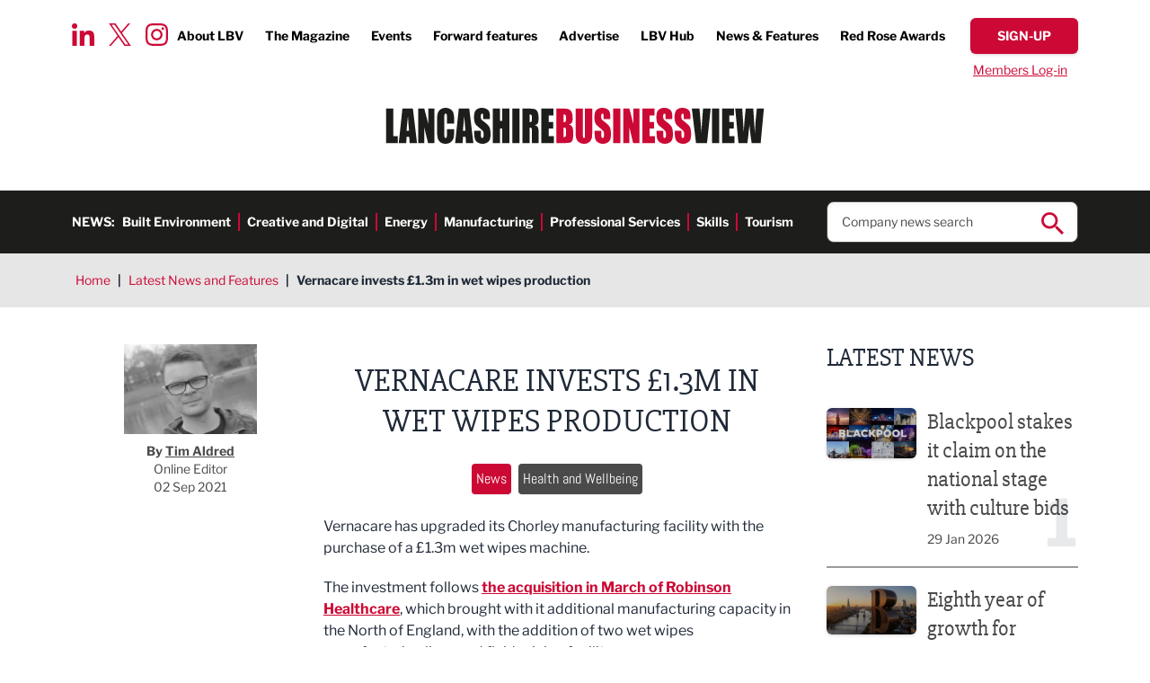

--- FILE ---
content_type: text/html; charset=UTF-8
request_url: https://www.lancashirebusinessview.co.uk/latest-news-and-features/vernacare-invests-13m-in-wet-wipes-production
body_size: 22778
content:
<!DOCTYPE html><html lang="en"><head><meta charset="utf-8" /><meta content="width=device-width, initial-scale=1.0, maximum-scale=5.0, user-scalable=1" name="viewport" /><title>Vernacare invests £1.3m in wet wipes production</title><meta name="description" content="Vernacare has upgraded its Chorley manufacturing facility with the purchase of a £1.3m wet wipes machine."><link rel="canonical" href="https://www.lancashirebusinessview.co.uk/latest-news-and-features/vernacare-invests-13m-in-wet-wipes-production" /><meta property="fb:app_id" content="335918716570799" /><meta property="og:description" content="Vernacare has upgraded its Chorley manufacturing facility with the purchase of a £1.3m wet wipes machine." /><meta property="og:image" content="https://www.lancashirebusinessview.co.uk/images/social/og-share.png?id=33b606905d472aa81ebde74884fbd487" /><meta property="og:image:width" content="1200" /><meta property="og:image:height" content="630" /><meta property="og:site_name" content="Lancashire Business View" /><meta property="og:title" content="Vernacare invests £1.3m in wet wipes production" /><meta property="og:type" content="website" /><meta property="og:url" content="https://www.lancashirebusinessview.co.uk/latest-news-and-features/vernacare-invests-13m-in-wet-wipes-production" /><meta name="twitter:card" content="summary_large_image" /><meta name="twitter:creator" content="@lancbusview" /><meta name="twitter:description" content="Vernacare has upgraded its Chorley manufacturing facility with the purchase of a £1.3m wet wipes machine." /><meta name="twitter:domain" content="www.lancashirebusinessview.co.uk/" /><meta name="twitter:image" content="https://www.lancashirebusinessview.co.uk/images/social/twitter-share.png?id=4c0432dbda16fbe92f74788b913ddb0d" /><meta name="twitter:image:alt" content="Lancashire Business View" /><meta name="twitter:site" content="@lancbusview" /><meta name="twitter:title" content="Vernacare invests £1.3m in wet wipes production" /><meta name="twitter:url" content="https://www.lancashirebusinessview.co.uk/latest-news-and-features/vernacare-invests-13m-in-wet-wipes-production" /><meta name="csrf-token" content="Pw52gzANFqHpDYWT6D4ydJsjIW6VJFujT0mdkCpe" /><link rel="preload" href="/fonts/libre-franklin-v13-latin-700.woff2" as="font" type="font/woff2" crossorigin /><link rel="preload" href="/fonts/libre-franklin-v13-latin-regular.woff2" as="font" type="font/woff2" crossorigin /><link rel="stylesheet" href="/css/app.css?id=19b4acff33b6032e08bb8a315d5990ae" /><link rel="apple-touch-icon" sizes="180x180" href="/images/favicons/apple-touch-icon.png?id=0b7cbaaa92757eb7e4e6ce98c18d0227"><link rel="icon" type="image/png" sizes="32x32" href="/images/favicons/favicon-32x32.png?id=cfb3d23a4193dc06c412251164718b9e"><link rel="icon" type="image/png" sizes="16x16" href="/images/favicons/favicon-16x16.png?id=a3f6b65e30fe1d7a32d26e434596599c"><link rel="manifest" href="/images/favicons/site.webmanifest?id=3cf8646f6e466c603fbe001988a643c5" crossorigin="use-credentials"><link rel="mask-icon" href="/images/favicons/safari-pinned-tab.svg?id=c2d686b5214eb35514f443d1074ebbf6" color="#cc0935"><link rel="shortcut icon" href="/images/favicons/favicon.ico?id=3ac1f01844ab1cc6006ee668a4362e0e"><meta name="msapplication-TileColor" content="#ffffff"><meta name="msapplication-config" content="/images/favicons/browserconfig.xml?id=4fe43d2e7505d1901a84a76721785ea8"><meta name="theme-color" content="#ffffff"><script nonce="OXrAmlFXKJ3QwSESTCoshlh0fjYQ3hlq">
if (navigator && navigator.serviceWorker) {
navigator.serviceWorker.register('/sw.js?id=938c5d494f51c3b6c300e93bb7be0ad8');
}
</script><script nonce="OXrAmlFXKJ3QwSESTCoshlh0fjYQ3hlq">(function(w,d,s,l,i){w[l]=w[l]||[];w[l].push({'gtm.start':
new Date().getTime(),event:'gtm.js'});var f=d.getElementsByTagName(s)[0],
j=d.createElement(s),dl=l!='dataLayer'?'&l='+l:'';j.async=true;j.src=
'https://www.googletagmanager.com/gtm.js?id='+i+dl;f.parentNode.insertBefore(j,f);
})(window,document,'script','dataLayer','GTM-K9NZL2K');</script></head><body class="font-sans text-gray-800"> <noscript><iframe src="https://www.googletagmanager.com/ns.html?id=GTM-K9NZL2K"
height="0" width="0" style="display:none;visibility:hidden"></iframe></noscript> <header class="no-container"><div class="padding py-5 relative"><div class="absolute top-[1.65rem] xl:top-[1.75rem] left-20 hidden lg:block"><div class="social-icons flex top"> <a href="https://www.linkedin.com/company/lancashire-business-view" target="_blank"> <img width='25' height='25' src="data:image/svg+xml,%3Csvg xmlns='http://www.w3.org/2000/svg' width='25' height='25' viewBox='0 0 25.001 25'%3E%3Cpath id='Icon_awesome-linkedin-in' data-name='Icon awesome-linkedin-in' d='M5.6,25H.413V8.309H5.6ZM3,6.033A3.016,3.016,0,1,1,6,3,3.027,3.027,0,0,1,3,6.033ZM24.995,25H19.823V16.876c0-1.936-.039-4.42-2.695-4.42-2.695,0-3.108,2.1-3.108,4.28V25H8.843V8.309h4.971v2.277h.073a5.446,5.446,0,0,1,4.9-2.7c5.246,0,6.21,3.454,6.21,7.941V25Z' transform='translate(0 -0.001)' fill='%23cc0935'/%3E%3C/svg%3E" alt="LinkedIn icon" loading="lazy"> </a> <a href="https://twitter.com/LBVmagazine" target="_blank"> <img width='25' height='25' src="data:image/svg+xml,%3Csvg width='25' height='25' viewBox='0 0 1200 1227' fill='none' xmlns='http://www.w3.org/2000/svg'%3E%3Cpath d='M714.163 519.284L1160.89 0H1055.03L667.137 450.887L357.328 0H0L468.492 681.821L0 1226.37H105.866L515.491 750.218L842.672 1226.37H1200L714.137 519.284H714.163ZM569.165 687.828L521.697 619.934L144.011 79.6944H306.615L611.412 515.685L658.88 583.579L1055.08 1150.3H892.476L569.165 687.854V687.828Z' fill='%23CC0935'/%3E%3C/svg%3E" alt="Twitter icon" loading="lazy"> </a> <a href="https://www.instagram.com/lancashirebusinessview/" target="_blank"> <img width='25' height='25' src="data:image/svg+xml,%3Csvg xmlns='http://www.w3.org/2000/svg' width='25' height='25' viewBox='0 0 25 24.994'%3E%3Cpath id='Icon_awesome-instagram' data-name='Icon awesome-instagram' d='M12.5,8.327a6.408,6.408,0,1,0,6.408,6.408A6.4,6.4,0,0,0,12.5,8.327Zm0,10.574a4.166,4.166,0,1,1,4.166-4.166A4.174,4.174,0,0,1,12.5,18.9ZM20.663,8.065A1.495,1.495,0,1,1,19.168,6.57,1.491,1.491,0,0,1,20.663,8.065Zm4.244,1.517a7.4,7.4,0,0,0-2.019-5.237,7.446,7.446,0,0,0-5.237-2.019c-2.064-.117-8.249-.117-10.312,0A7.435,7.435,0,0,0,2.1,4.339,7.421,7.421,0,0,0,.083,9.576c-.117,2.064-.117,8.249,0,10.312A7.4,7.4,0,0,0,2.1,25.125a7.455,7.455,0,0,0,5.237,2.019c2.064.117,8.249.117,10.312,0a7.4,7.4,0,0,0,5.237-2.019,7.446,7.446,0,0,0,2.019-5.237c.117-2.064.117-8.243,0-10.307ZM22.241,22.1a4.218,4.218,0,0,1-2.376,2.376c-1.645.653-5.549.5-7.368.5s-5.728.145-7.368-.5A4.218,4.218,0,0,1,2.754,22.1c-.653-1.645-.5-5.549-.5-7.368s-.145-5.728.5-7.368A4.218,4.218,0,0,1,5.13,4.991c1.645-.653,5.549-.5,7.368-.5s5.728-.145,7.368.5a4.218,4.218,0,0,1,2.376,2.376c.653,1.645.5,5.549.5,7.368S22.893,20.463,22.241,22.1Z' transform='translate(0.005 -2.238)' fill='%23cc0935'/%3E%3C/svg%3E" alt="Instagram icon" loading="lazy"> </a></div></div><div class="hidden lg:flex justify-end font-bold text-sm xl:text-base items-center"><ul class="flex top-menu"><li> <a href="https://www.lancashirebusinessview.co.uk/about-us" >About LBV</a></li><li> <a href="https://www.lancashirebusinessview.co.uk/the-magazine" >The Magazine</a></li><li> <a href="https://www.lancashirebusinessview.co.uk/lancashire-business-events-calendar" >Events</a></li><li> <a href="https://www.lancashirebusinessview.co.uk/the-magazine/forward-features" >Forward features</a></li><li> <a href="https://www.lancashirebusinessview.co.uk/advertise" >Advertise</a></li><li> <a href="https://www.lancashirebusinessview.co.uk/lbv-hub" >LBV Hub</a></li><li> <a href="https://www.lancashirebusinessview.co.uk/latest-news-and-features" >News &amp; Features</a></li><li> <a href="https://www.redroseawards.co.uk/" target=&quot;_blank&quot;>Red Rose Awards</a></li></ul> <a data-signup-btn href="https://www.lancashirebusinessview.co.uk/subscribe" class="button red slim"> <span data-btn-text class="font-bold">Sign-up</span> </a></div><div class="w-full hidden lg:flex justify-end pt-2 "> <a data-login-btn href="https://www.lancashirebusinessview.co.uk/login" class="simple-link text-sm px-3">Members Log-in</a><form data-logout-btn action="https://www.lancashirebusinessview.co.uk/logout" method="post" class="hidden"> <input type="hidden" name="_token" value="Pw52gzANFqHpDYWT6D4ydJsjIW6VJFujT0mdkCpe"> <button type="submit" class="simple-link text-sm ">Log out</button></form></div><div class="flex justify-between lg:justify-center py-5 lg:py-8"> <a href="https://www.lancashirebusinessview.co.uk" class="header-logo"> <img width='424' height='40' src="data:image/svg+xml,%3Csvg xmlns='http://www.w3.org/2000/svg' width='424' height='40' viewBox='0 0 424 40.339'%3E%3Cg id='LBV_logo' data-name='LBV logo' transform='translate(-495 -96)'%3E%3Cg id='Group_1' data-name='Group 1' transform='translate(838.16 96.811)'%3E%3Cpath id='Path_1' data-name='Path 1' d='M13.382.347l-.563,7.2q-.709,8.68-1.336,19.87Q10.847,16.343,9.354.347H.8L5.482,39.063H17.81L21.94.347Zm9.927,38.716h8.115V.347H23.309V39.063Zm11.373,0h14.07V31.314H42.8V22.8h5.07V15.436H42.8V8.095h5.417V.347H34.682ZM73.752.347q-1.6,13.708-2.265,27.5l-.9-14.732Q69.872,2.045,69.706.346H61.28q-1.794,16.432-2.243,26.568l-.829-13.06L57.351.346H49.466L53.1,39.062H63.173q1.779-15.424,2.263-20.3,1.065,11.381,2.455,20.3H78.023L81.636.347H73.754Z' transform='translate(-0.796 -0.346)' fill='%231d1d1b' fill-rule='evenodd'/%3E%3C/g%3E%3Cpath id='Path_2' data-name='Path 2' d='M220.325,39.526h9.387q4.894,0,6.476-.693a4.349,4.349,0,0,0,2.3-2.584,17.387,17.387,0,0,0,.723-5.813V26.846a12.108,12.108,0,0,0-1-5.612,5.875,5.875,0,0,0-3.817-2.619,5.68,5.68,0,0,0,3.383-2.056,9.362,9.362,0,0,0,.858-4.732q0-5.018-1.214-7.276a6.076,6.076,0,0,0-3.19-3,17.414,17.414,0,0,0-5.811-.741h-8.1Zm9.8-31.874a1.5,1.5,0,0,1,.7.92,8.266,8.266,0,0,1,.27,2.546,14.619,14.619,0,0,1-.329,4.173q-.326.729-1.522.73c-.192,0-.462.009-.809.024V7.435a5.146,5.146,0,0,1,1.687.216Zm.55,15.016a6.148,6.148,0,0,1,.424,3.012v3.611a5.622,5.622,0,0,1-.473,2.94,2.983,2.983,0,0,1-2.188.67V22.07q1.811.073,2.236.6ZM252.456.813V29.34a17.806,17.806,0,0,1-.222,3.67.954.954,0,0,1-.993.777.882.882,0,0,1-.9-.705,14.1,14.1,0,0,1-.222-3.24V.813h-8.116V23.721q0,6.551.194,8.6a9.489,9.489,0,0,0,1.252,3.886,7.862,7.862,0,0,0,3.2,2.99,10.286,10.286,0,0,0,4.934,1.147,9.373,9.373,0,0,0,4.385-.969,7.527,7.527,0,0,0,3-2.846,9.45,9.45,0,0,0,1.369-3.658,55.93,55.93,0,0,0,.23-6.181V.813ZM280.907,11a20.617,20.617,0,0,0-.724-6.539,6.269,6.269,0,0,0-2.949-3.193A10.731,10.731,0,0,0,271.849,0a9.864,9.864,0,0,0-4.936,1.16,6.828,6.828,0,0,0-2.958,3.216,17.061,17.061,0,0,0-.916,6.5,16.667,16.667,0,0,0,.646,5.07,8.846,8.846,0,0,0,1.629,3.108,39,39,0,0,0,4.011,3.611,25.408,25.408,0,0,1,3.8,3.515q.752,1.053.752,4.472a5.417,5.417,0,0,1-.4,2.342,1.28,1.28,0,0,1-1.2.789,1.155,1.155,0,0,1-1.128-.621,7.543,7.543,0,0,1-.319-2.8v-4.71H263.29v2.535A24.491,24.491,0,0,0,264,34.911a7.084,7.084,0,0,0,3.017,3.9,9.815,9.815,0,0,0,5.562,1.531,10,10,0,0,0,5.2-1.328,6.8,6.8,0,0,0,3.015-3.288,17.6,17.6,0,0,0,.781-6.1q0-5.69-1.407-8.249t-6.826-6.548a6.74,6.74,0,0,1-2.293-2.368,7.716,7.716,0,0,1-.422-2.919,5.186,5.186,0,0,1,.376-2.25,1.193,1.193,0,0,1,1.108-.742,1.007,1.007,0,0,1,.965.55,6.874,6.874,0,0,1,.289,2.558v2.87h7.537V11Zm3.219,28.527h8.114V.813h-8.114ZM306.832.813V18.245L302.284.813H295.5V39.526h6.785v-17.6l4.221,17.6h7.113V.813Zm10.043,38.713h14.073V31.778H324.99V23.266h5.069V15.9H324.99V8.562h5.418V.812H316.875V39.526ZM350.473,11a20.642,20.642,0,0,0-.724-6.539A6.269,6.269,0,0,0,346.8,1.267,10.743,10.743,0,0,0,341.412,0a9.854,9.854,0,0,0-4.933,1.16,6.828,6.828,0,0,0-2.96,3.216,17.062,17.062,0,0,0-.916,6.5,16.7,16.7,0,0,0,.646,5.07,8.833,8.833,0,0,0,1.63,3.108,38.832,38.832,0,0,0,4.009,3.611,25.288,25.288,0,0,1,3.8,3.515q.753,1.053.752,4.472a5.417,5.417,0,0,1-.4,2.342,1.279,1.279,0,0,1-1.2.789,1.155,1.155,0,0,1-1.128-.621,7.55,7.55,0,0,1-.318-2.8v-4.71h-7.537v2.535a24.45,24.45,0,0,0,.713,6.719,7.078,7.078,0,0,0,3.016,3.9,9.816,9.816,0,0,0,5.562,1.531,10,10,0,0,0,5.2-1.328,6.8,6.8,0,0,0,3.016-3.288,17.62,17.62,0,0,0,.781-6.1q0-5.69-1.406-8.249t-6.826-6.548a6.729,6.729,0,0,1-2.294-2.368,7.716,7.716,0,0,1-.422-2.919,5.171,5.171,0,0,1,.376-2.25,1.192,1.192,0,0,1,1.108-.742,1,1,0,0,1,.964.55,6.853,6.853,0,0,1,.289,2.558v2.87h7.537V11Zm20.414,0a20.667,20.667,0,0,0-.724-6.539,6.274,6.274,0,0,0-2.95-3.193A10.742,10.742,0,0,0,361.825,0a9.856,9.856,0,0,0-4.935,1.16,6.826,6.826,0,0,0-2.959,3.216,17.048,17.048,0,0,0-.915,6.5,16.668,16.668,0,0,0,.646,5.07,8.8,8.8,0,0,0,1.629,3.108,38.884,38.884,0,0,0,4.008,3.611,25.312,25.312,0,0,1,3.8,3.515q.753,1.053.751,4.472A5.419,5.419,0,0,1,363.453,33a1.278,1.278,0,0,1-1.2.789,1.155,1.155,0,0,1-1.128-.621,7.57,7.57,0,0,1-.318-2.8v-4.71h-7.537v2.535a24.45,24.45,0,0,0,.713,6.719,7.075,7.075,0,0,0,3.016,3.9,9.816,9.816,0,0,0,5.561,1.531,9.993,9.993,0,0,0,5.2-1.328,6.8,6.8,0,0,0,3.017-3.288,17.62,17.62,0,0,0,.781-6.1q0-5.69-1.407-8.249t-6.825-6.548a6.737,6.737,0,0,1-2.294-2.368,7.733,7.733,0,0,1-.422-2.919,5.171,5.171,0,0,1,.376-2.25,1.191,1.191,0,0,1,1.108-.742,1,1,0,0,1,.963.55,6.842,6.842,0,0,1,.291,2.558v2.87h7.537V11Z' transform='translate(465.745 96)' fill='%23cc0935' fill-rule='evenodd'/%3E%3Cpath id='Path_3' data-name='Path 3' d='M0,.813V39.526H13.05V31.779H8.115V.812H0Zm18.3,0-4.14,38.714h8.39l.487-6.959h2.9l.435,6.959h8.293L30.026.813Zm4.634,24.892q.318-5.14,1.558-16.259.621,9.683,1.236,16.259ZM47.379.813V18.245L42.83.813H36.044V39.526H42.83v-17.6l4.221,17.6h7.113V.813H47.378Zm28.99,13.181a31.659,31.659,0,0,0-.732-7.987,7.966,7.966,0,0,0-3.066-4.287A9.711,9.711,0,0,0,66.653,0,9.588,9.588,0,0,0,61.98,1.112,8.178,8.178,0,0,0,58.8,4.161a9.993,9.993,0,0,0-1.378,4.03,62,62,0,0,0-.232,6.276v11.31a35.789,35.789,0,0,0,.752,8.525,7.574,7.574,0,0,0,3.065,4.435,10.093,10.093,0,0,0,5.879,1.6,8.894,8.894,0,0,0,5.773-1.891,8.513,8.513,0,0,0,3.026-4.407,36.619,36.619,0,0,0,.685-8.525V24.007H68.254v4.866a17.358,17.358,0,0,1-.28,4.051,1.267,1.267,0,0,1-2.4,0,15.435,15.435,0,0,1-.27-3.682V11.262a16.565,16.565,0,0,1,.27-3.825,1.191,1.191,0,0,1,1.272-.884,1.087,1.087,0,0,1,1.147.727,14.846,14.846,0,0,1,.261,3.662v6.728h8.115V13.993ZM81.577.812,77.438,39.526h8.389l.488-6.959h2.9l.436,6.959h8.291L93.308.813H81.577ZM86.213,25.7q.317-5.14,1.557-16.259.619,9.683,1.237,16.259H86.212ZM116.519,11a20.684,20.684,0,0,0-.723-6.54,6.262,6.262,0,0,0-2.95-3.192A10.725,10.725,0,0,0,107.459,0a9.84,9.84,0,0,0-4.935,1.16,6.826,6.826,0,0,0-2.958,3.215,17.064,17.064,0,0,0-.916,6.5,16.672,16.672,0,0,0,.646,5.07,8.862,8.862,0,0,0,1.629,3.108,38.959,38.959,0,0,0,4.009,3.61,25.357,25.357,0,0,1,3.8,3.515q.752,1.053.752,4.472a5.4,5.4,0,0,1-.4,2.343,1.278,1.278,0,0,1-1.2.789,1.155,1.155,0,0,1-1.128-.621,7.556,7.556,0,0,1-.318-2.8V25.657H98.9v2.534a24.506,24.506,0,0,0,.712,6.72,7.083,7.083,0,0,0,3.017,3.9,9.828,9.828,0,0,0,5.561,1.53,10.011,10.011,0,0,0,5.2-1.326,6.8,6.8,0,0,0,3.017-3.289,17.639,17.639,0,0,0,.781-6.1q0-5.692-1.407-8.25t-6.825-6.548a6.735,6.735,0,0,1-2.294-2.367,7.722,7.722,0,0,1-.422-2.919,5.186,5.186,0,0,1,.376-2.25,1.192,1.192,0,0,1,1.108-.742,1,1,0,0,1,.964.549,6.856,6.856,0,0,1,.289,2.559v2.868h7.537V11ZM130.283.813V14.658h-2.429V.813h-8.115V39.526h8.115V23.266h2.429V39.526H138.4V.813Zm11.373,38.714h8.115V.813h-8.115Zm11.372,0h8.115V22.071q1.676,0,2.072.741a10.845,10.845,0,0,1,.4,3.85V39.526h7.536V29.316a44.475,44.475,0,0,0-.2-5.727,6.461,6.461,0,0,0-1.03-2.283,5.808,5.808,0,0,0-3.239-1.985q2.66-.312,3.566-1.865t.905-6.074q0-4.949-1.281-7.209a5.481,5.481,0,0,0-3.316-2.81,35.563,35.563,0,0,0-7.777-.55h-5.744V39.526ZM163.079,8.01a3.786,3.786,0,0,1,.531,2.415v2.128q0,2.56-.55,3.025a3.011,3.011,0,0,1-1.918.466V7.437A2.589,2.589,0,0,1,163.079,8.01Zm11.208,31.516h14.071V31.779H182.4V23.266h5.069V15.9H182.4V8.56h5.416V.813H174.288V39.526Z' transform='translate(495 96)' fill='%231d1d1b' fill-rule='evenodd'/%3E%3C/g%3E%3C/svg%3E" alt="company logo in header" class="max-w-[240px] sm:max-w-none h-full"> </a> <button data-mobile-nav-toggle type="button" class="z-50 rounded-sm inline-flex items-center justify-center transition-all lg:hidden p-1" aria-controls="mobile-menu" aria-expanded="false"> <span class="sr-only">Open menu</span> <img data-toggle-closed class="" width='25' height='25' src="data:image/svg+xml,%3Csvg xmlns='http://www.w3.org/2000/svg' width='25' height='25' viewBox='0 0 25 17'%3E%3Cg id='Menu' transform='translate(0 1.5)'%3E%3Cg id='Burger' transform='translate(-325.5 -27.5)'%3E%3Cline id='Line_4' data-name='Line 4' x2='25' transform='translate(325.5 27.5)' fill='none' stroke='%23cc0935' stroke-width='3'/%3E%3Cline id='Line_5' data-name='Line 5' x2='25' transform='translate(325.5 34.5)' fill='none' stroke='%23cc0935' stroke-width='3'/%3E%3Cline id='Line_6' data-name='Line 6' x2='25' transform='translate(325.5 41.5)' fill='none' stroke='%23cc0935' stroke-width='3'/%3E%3C/g%3E%3C/g%3E%3C/svg%3E" alt=""> <img data-toggle-open class="hidden" width='25' height='25' src="data:image/svg+xml,%3Csvg xmlns='http://www.w3.org/2000/svg' width='25' height='25' viewBox='0 0 22.121 22.121'%3E%3Cg id='Close' transform='translate(-346.439 -25.773)'%3E%3Cline id='Line_7' data-name='Line 7' y1='20' x2='20' transform='translate(347.5 26.834)' fill='none' stroke='%23cc0935' stroke-width='3'/%3E%3Cline id='Line_8' data-name='Line 8' x1='20' y1='20' transform='translate(347.5 26.834)' fill='none' stroke='%23cc0935' stroke-width='3'/%3E%3C/g%3E%3C/svg%3E" alt=""> </button></div></div><div class="bg-brand-off-black py-3 hidden lg:block"><div class="padding flex items-center justify-between"><div class="text-white font-bold flex text-sm 3xl:text-base"><p class="uppercase">News:</p><ul class="flex h-links"><li> <a href="https://www.lancashirebusinessview.co.uk/latest-news-and-features/built-environment" >Built Environment</a></li><li> <a href="https://www.lancashirebusinessview.co.uk/latest-news-and-features/creative-and-digital" >Creative and Digital</a></li><li> <a href="https://www.lancashirebusinessview.co.uk/latest-news-and-features/energy" >Energy</a></li><li> <a href="https://www.lancashirebusinessview.co.uk/latest-news-and-features/manufacturing-and-engineering" >Manufacturing</a></li><li> <a href="https://www.lancashirebusinessview.co.uk/latest-news-and-features/professional-services" >Professional Services</a></li><li> <a href="https://www.lancashirebusinessview.co.uk/latest-news-and-features/skills" >Skills</a></li><li> <a href="https://www.lancashirebusinessview.co.uk/latest-news-and-features/tourism" >Tourism</a></li></ul></div><div class="w-1/4 relative"><form data-search-ac action="https://www.lancashirebusinessview.co.uk/search" method="get" class="relative"> <input type="text" name="search" class="shadow-inner border border-brand-dark-grey rounded-lg px-4 py-3 text-sm xl:text-base placeholder:text-brand-dark-grey w-full" placeholder="Company news search" autocomplete="off" required> <button type="submit" class="absolute right-4 top-3 search-icon"> <img src="data:image/svg+xml,%3Csvg xmlns='http://www.w3.org/2000/svg' width='25' height='25' viewBox='0 0 25 25'%3E%3Cpath id='Icon_ionic-md-search' data-name='Icon ionic-md-search' d='M22.307,20.214H21.167l-.428-.357a9.456,9.456,0,0,0,2.208-6.071,9.224,9.224,0,1,0-9.188,9.286,9.546,9.546,0,0,0,6.054-2.214l.427.357v1.143L27.363,29.5,29.5,27.357Zm-8.547,0a6.429,6.429,0,1,1,6.41-6.429A6.393,6.393,0,0,1,13.759,20.214Z' transform='translate(-4.5 -4.5)' fill='%23cc0935'/%3E%3C/svg%3E" alt="search icon" width='25' height='25'> </button><div data-ac-results class="hidden absolute left-0 top-full w-full"><div data-results class="bg-white shadow border border-brand-dark-grey rounded-b-lg border-t-0 relative -top-2 px-4 pb-3 pt-5 text-sm xl:text-base z-10"></div></div></form></div></div></div> <nav data-mobile-nav class="translate-x-full transition-transform duration-500 lg:hidden fixed w-full inset-0 bg-black bg-opacity-50 flex justify-end z-40" id="slideSource" aria-label="Global" id="mobile-menu"><div class="w-full sm:w-2/5 md:1/3 h-full bg-white overflow-auto mobile-nav "><div class="pt-11 pb-5 sm:pb-10 sm:pt-10 padding"> <a href="https://www.lancashirebusinessview.co.uk" class="header-logo sm:hidden "> <img width='424' height='40' src="data:image/svg+xml,%3Csvg xmlns='http://www.w3.org/2000/svg' width='424' height='40' viewBox='0 0 424 40.339'%3E%3Cg id='LBV_logo' data-name='LBV logo' transform='translate(-495 -96)'%3E%3Cg id='Group_1' data-name='Group 1' transform='translate(838.16 96.811)'%3E%3Cpath id='Path_1' data-name='Path 1' d='M13.382.347l-.563,7.2q-.709,8.68-1.336,19.87Q10.847,16.343,9.354.347H.8L5.482,39.063H17.81L21.94.347Zm9.927,38.716h8.115V.347H23.309V39.063Zm11.373,0h14.07V31.314H42.8V22.8h5.07V15.436H42.8V8.095h5.417V.347H34.682ZM73.752.347q-1.6,13.708-2.265,27.5l-.9-14.732Q69.872,2.045,69.706.346H61.28q-1.794,16.432-2.243,26.568l-.829-13.06L57.351.346H49.466L53.1,39.062H63.173q1.779-15.424,2.263-20.3,1.065,11.381,2.455,20.3H78.023L81.636.347H73.754Z' transform='translate(-0.796 -0.346)' fill='%231d1d1b' fill-rule='evenodd'/%3E%3C/g%3E%3Cpath id='Path_2' data-name='Path 2' d='M220.325,39.526h9.387q4.894,0,6.476-.693a4.349,4.349,0,0,0,2.3-2.584,17.387,17.387,0,0,0,.723-5.813V26.846a12.108,12.108,0,0,0-1-5.612,5.875,5.875,0,0,0-3.817-2.619,5.68,5.68,0,0,0,3.383-2.056,9.362,9.362,0,0,0,.858-4.732q0-5.018-1.214-7.276a6.076,6.076,0,0,0-3.19-3,17.414,17.414,0,0,0-5.811-.741h-8.1Zm9.8-31.874a1.5,1.5,0,0,1,.7.92,8.266,8.266,0,0,1,.27,2.546,14.619,14.619,0,0,1-.329,4.173q-.326.729-1.522.73c-.192,0-.462.009-.809.024V7.435a5.146,5.146,0,0,1,1.687.216Zm.55,15.016a6.148,6.148,0,0,1,.424,3.012v3.611a5.622,5.622,0,0,1-.473,2.94,2.983,2.983,0,0,1-2.188.67V22.07q1.811.073,2.236.6ZM252.456.813V29.34a17.806,17.806,0,0,1-.222,3.67.954.954,0,0,1-.993.777.882.882,0,0,1-.9-.705,14.1,14.1,0,0,1-.222-3.24V.813h-8.116V23.721q0,6.551.194,8.6a9.489,9.489,0,0,0,1.252,3.886,7.862,7.862,0,0,0,3.2,2.99,10.286,10.286,0,0,0,4.934,1.147,9.373,9.373,0,0,0,4.385-.969,7.527,7.527,0,0,0,3-2.846,9.45,9.45,0,0,0,1.369-3.658,55.93,55.93,0,0,0,.23-6.181V.813ZM280.907,11a20.617,20.617,0,0,0-.724-6.539,6.269,6.269,0,0,0-2.949-3.193A10.731,10.731,0,0,0,271.849,0a9.864,9.864,0,0,0-4.936,1.16,6.828,6.828,0,0,0-2.958,3.216,17.061,17.061,0,0,0-.916,6.5,16.667,16.667,0,0,0,.646,5.07,8.846,8.846,0,0,0,1.629,3.108,39,39,0,0,0,4.011,3.611,25.408,25.408,0,0,1,3.8,3.515q.752,1.053.752,4.472a5.417,5.417,0,0,1-.4,2.342,1.28,1.28,0,0,1-1.2.789,1.155,1.155,0,0,1-1.128-.621,7.543,7.543,0,0,1-.319-2.8v-4.71H263.29v2.535A24.491,24.491,0,0,0,264,34.911a7.084,7.084,0,0,0,3.017,3.9,9.815,9.815,0,0,0,5.562,1.531,10,10,0,0,0,5.2-1.328,6.8,6.8,0,0,0,3.015-3.288,17.6,17.6,0,0,0,.781-6.1q0-5.69-1.407-8.249t-6.826-6.548a6.74,6.74,0,0,1-2.293-2.368,7.716,7.716,0,0,1-.422-2.919,5.186,5.186,0,0,1,.376-2.25,1.193,1.193,0,0,1,1.108-.742,1.007,1.007,0,0,1,.965.55,6.874,6.874,0,0,1,.289,2.558v2.87h7.537V11Zm3.219,28.527h8.114V.813h-8.114ZM306.832.813V18.245L302.284.813H295.5V39.526h6.785v-17.6l4.221,17.6h7.113V.813Zm10.043,38.713h14.073V31.778H324.99V23.266h5.069V15.9H324.99V8.562h5.418V.812H316.875V39.526ZM350.473,11a20.642,20.642,0,0,0-.724-6.539A6.269,6.269,0,0,0,346.8,1.267,10.743,10.743,0,0,0,341.412,0a9.854,9.854,0,0,0-4.933,1.16,6.828,6.828,0,0,0-2.96,3.216,17.062,17.062,0,0,0-.916,6.5,16.7,16.7,0,0,0,.646,5.07,8.833,8.833,0,0,0,1.63,3.108,38.832,38.832,0,0,0,4.009,3.611,25.288,25.288,0,0,1,3.8,3.515q.753,1.053.752,4.472a5.417,5.417,0,0,1-.4,2.342,1.279,1.279,0,0,1-1.2.789,1.155,1.155,0,0,1-1.128-.621,7.55,7.55,0,0,1-.318-2.8v-4.71h-7.537v2.535a24.45,24.45,0,0,0,.713,6.719,7.078,7.078,0,0,0,3.016,3.9,9.816,9.816,0,0,0,5.562,1.531,10,10,0,0,0,5.2-1.328,6.8,6.8,0,0,0,3.016-3.288,17.62,17.62,0,0,0,.781-6.1q0-5.69-1.406-8.249t-6.826-6.548a6.729,6.729,0,0,1-2.294-2.368,7.716,7.716,0,0,1-.422-2.919,5.171,5.171,0,0,1,.376-2.25,1.192,1.192,0,0,1,1.108-.742,1,1,0,0,1,.964.55,6.853,6.853,0,0,1,.289,2.558v2.87h7.537V11Zm20.414,0a20.667,20.667,0,0,0-.724-6.539,6.274,6.274,0,0,0-2.95-3.193A10.742,10.742,0,0,0,361.825,0a9.856,9.856,0,0,0-4.935,1.16,6.826,6.826,0,0,0-2.959,3.216,17.048,17.048,0,0,0-.915,6.5,16.668,16.668,0,0,0,.646,5.07,8.8,8.8,0,0,0,1.629,3.108,38.884,38.884,0,0,0,4.008,3.611,25.312,25.312,0,0,1,3.8,3.515q.753,1.053.751,4.472A5.419,5.419,0,0,1,363.453,33a1.278,1.278,0,0,1-1.2.789,1.155,1.155,0,0,1-1.128-.621,7.57,7.57,0,0,1-.318-2.8v-4.71h-7.537v2.535a24.45,24.45,0,0,0,.713,6.719,7.075,7.075,0,0,0,3.016,3.9,9.816,9.816,0,0,0,5.561,1.531,9.993,9.993,0,0,0,5.2-1.328,6.8,6.8,0,0,0,3.017-3.288,17.62,17.62,0,0,0,.781-6.1q0-5.69-1.407-8.249t-6.825-6.548a6.737,6.737,0,0,1-2.294-2.368,7.733,7.733,0,0,1-.422-2.919,5.171,5.171,0,0,1,.376-2.25,1.191,1.191,0,0,1,1.108-.742,1,1,0,0,1,.963.55,6.842,6.842,0,0,1,.291,2.558v2.87h7.537V11Z' transform='translate(465.745 96)' fill='%23cc0935' fill-rule='evenodd'/%3E%3Cpath id='Path_3' data-name='Path 3' d='M0,.813V39.526H13.05V31.779H8.115V.812H0Zm18.3,0-4.14,38.714h8.39l.487-6.959h2.9l.435,6.959h8.293L30.026.813Zm4.634,24.892q.318-5.14,1.558-16.259.621,9.683,1.236,16.259ZM47.379.813V18.245L42.83.813H36.044V39.526H42.83v-17.6l4.221,17.6h7.113V.813H47.378Zm28.99,13.181a31.659,31.659,0,0,0-.732-7.987,7.966,7.966,0,0,0-3.066-4.287A9.711,9.711,0,0,0,66.653,0,9.588,9.588,0,0,0,61.98,1.112,8.178,8.178,0,0,0,58.8,4.161a9.993,9.993,0,0,0-1.378,4.03,62,62,0,0,0-.232,6.276v11.31a35.789,35.789,0,0,0,.752,8.525,7.574,7.574,0,0,0,3.065,4.435,10.093,10.093,0,0,0,5.879,1.6,8.894,8.894,0,0,0,5.773-1.891,8.513,8.513,0,0,0,3.026-4.407,36.619,36.619,0,0,0,.685-8.525V24.007H68.254v4.866a17.358,17.358,0,0,1-.28,4.051,1.267,1.267,0,0,1-2.4,0,15.435,15.435,0,0,1-.27-3.682V11.262a16.565,16.565,0,0,1,.27-3.825,1.191,1.191,0,0,1,1.272-.884,1.087,1.087,0,0,1,1.147.727,14.846,14.846,0,0,1,.261,3.662v6.728h8.115V13.993ZM81.577.812,77.438,39.526h8.389l.488-6.959h2.9l.436,6.959h8.291L93.308.813H81.577ZM86.213,25.7q.317-5.14,1.557-16.259.619,9.683,1.237,16.259H86.212ZM116.519,11a20.684,20.684,0,0,0-.723-6.54,6.262,6.262,0,0,0-2.95-3.192A10.725,10.725,0,0,0,107.459,0a9.84,9.84,0,0,0-4.935,1.16,6.826,6.826,0,0,0-2.958,3.215,17.064,17.064,0,0,0-.916,6.5,16.672,16.672,0,0,0,.646,5.07,8.862,8.862,0,0,0,1.629,3.108,38.959,38.959,0,0,0,4.009,3.61,25.357,25.357,0,0,1,3.8,3.515q.752,1.053.752,4.472a5.4,5.4,0,0,1-.4,2.343,1.278,1.278,0,0,1-1.2.789,1.155,1.155,0,0,1-1.128-.621,7.556,7.556,0,0,1-.318-2.8V25.657H98.9v2.534a24.506,24.506,0,0,0,.712,6.72,7.083,7.083,0,0,0,3.017,3.9,9.828,9.828,0,0,0,5.561,1.53,10.011,10.011,0,0,0,5.2-1.326,6.8,6.8,0,0,0,3.017-3.289,17.639,17.639,0,0,0,.781-6.1q0-5.692-1.407-8.25t-6.825-6.548a6.735,6.735,0,0,1-2.294-2.367,7.722,7.722,0,0,1-.422-2.919,5.186,5.186,0,0,1,.376-2.25,1.192,1.192,0,0,1,1.108-.742,1,1,0,0,1,.964.549,6.856,6.856,0,0,1,.289,2.559v2.868h7.537V11ZM130.283.813V14.658h-2.429V.813h-8.115V39.526h8.115V23.266h2.429V39.526H138.4V.813Zm11.373,38.714h8.115V.813h-8.115Zm11.372,0h8.115V22.071q1.676,0,2.072.741a10.845,10.845,0,0,1,.4,3.85V39.526h7.536V29.316a44.475,44.475,0,0,0-.2-5.727,6.461,6.461,0,0,0-1.03-2.283,5.808,5.808,0,0,0-3.239-1.985q2.66-.312,3.566-1.865t.905-6.074q0-4.949-1.281-7.209a5.481,5.481,0,0,0-3.316-2.81,35.563,35.563,0,0,0-7.777-.55h-5.744V39.526ZM163.079,8.01a3.786,3.786,0,0,1,.531,2.415v2.128q0,2.56-.55,3.025a3.011,3.011,0,0,1-1.918.466V7.437A2.589,2.589,0,0,1,163.079,8.01Zm11.208,31.516h14.071V31.779H182.4V23.266h5.069V15.9H182.4V8.56h5.416V.813H174.288V39.526Z' transform='translate(495 96)' fill='%231d1d1b' fill-rule='evenodd'/%3E%3C/g%3E%3C/svg%3E" alt="company logo in header" class="max-w-[240px] sm:max-w-none h-full"> </a></div><div class="flex justify-evenly py-5 max-w-[18rem]"> <a data-signup-btn href="https://www.lancashirebusinessview.co.uk/subscribe" class="button red slim"> <span data-btn-text class="font-bold">Sign-up</span> </a> <a data-login-btn href="https://www.lancashirebusinessview.co.uk/login" class="button light slim"> <span data-btn-text class="font-bold">Log-in</span> </a><form data-logout-btn action="https://www.lancashirebusinessview.co.uk/logout" method="post" class="hidden"> <input type="hidden" name="_token" value="Pw52gzANFqHpDYWT6D4ydJsjIW6VJFujT0mdkCpe"> <button type="submit" class="button light slim font-bold">Log out</button></form></div><div class="padding pb-3"><ul class=""><li> <a href="https://www.lancashirebusinessview.co.uk/about-us" >About LBV</a></li><li> <a href="https://www.lancashirebusinessview.co.uk/the-magazine" >The Magazine</a></li><li> <a href="https://www.lancashirebusinessview.co.uk/lancashire-business-events-calendar" >Events</a></li><li> <a href="https://www.lancashirebusinessview.co.uk/the-magazine/forward-features" >Forward features</a></li><li> <a href="https://www.lancashirebusinessview.co.uk/advertise" >Advertise</a></li><li> <a href="https://www.lancashirebusinessview.co.uk/lbv-hub" >LBV Hub</a></li><li> <a href="https://www.lancashirebusinessview.co.uk/latest-news-and-features" >News &amp; Features</a></li><li> <a href="https://www.redroseawards.co.uk/" target=&quot;_blank&quot;>Red Rose Awards</a></li></ul></div><div class="padding bg-brand-light-grey py-5"><div class="font-bold flex flex-col"><p class="uppercase text-brand-red pb-1">News:</p><ul class=""><li> <a href="https://www.lancashirebusinessview.co.uk/latest-news-and-features/built-environment" >Built Environment</a></li><li> <a href="https://www.lancashirebusinessview.co.uk/latest-news-and-features/creative-and-digital" >Creative and Digital</a></li><li> <a href="https://www.lancashirebusinessview.co.uk/latest-news-and-features/energy" >Energy</a></li><li> <a href="https://www.lancashirebusinessview.co.uk/latest-news-and-features/manufacturing-and-engineering" >Manufacturing</a></li><li> <a href="https://www.lancashirebusinessview.co.uk/latest-news-and-features/professional-services" >Professional Services</a></li><li> <a href="https://www.lancashirebusinessview.co.uk/latest-news-and-features/skills" >Skills</a></li><li> <a href="https://www.lancashirebusinessview.co.uk/latest-news-and-features/tourism" >Tourism</a></li></ul></div><div class="relative my-3 max-w-[18rem]"><form data-search-ac action="https://www.lancashirebusinessview.co.uk/search" method="get" class="relative"> <input type="text" name="search" class="shadow-inner border border-brand-dark-grey rounded-lg px-3 py-2 placeholder:text-brand-dark-grey w-full" placeholder="Company news search" autocomplete="off"> <button type="submit" class="absolute right-3 top-2 search-icon"> <img src="data:image/svg+xml,%3Csvg xmlns='http://www.w3.org/2000/svg' width='25' height='25' viewBox='0 0 25 25'%3E%3Cpath id='Icon_ionic-md-search' data-name='Icon ionic-md-search' d='M22.307,20.214H21.167l-.428-.357a9.456,9.456,0,0,0,2.208-6.071,9.224,9.224,0,1,0-9.188,9.286,9.546,9.546,0,0,0,6.054-2.214l.427.357v1.143L27.363,29.5,29.5,27.357Zm-8.547,0a6.429,6.429,0,1,1,6.41-6.429A6.393,6.393,0,0,1,13.759,20.214Z' transform='translate(-4.5 -4.5)' fill='%23cc0935'/%3E%3C/svg%3E" alt="search icon" width='25' height='25'> </button><div data-ac-results class="hidden absolute left-0 bottom-full w-full"><div data-results class="bg-white shadow border border-brand-dark-grey rounded-lg relative bottom-1 px-4 pb-3 pt-5 text-sm xl:text-base z-10"></div></div></form></div></div></div> </nav></header><nav id="breadcrumbs" class="no-container padding bg-brand-light-grey" aria-label="Breadcrumb"><div class="py-4 flex flex-wrap items-center"> <a href="https://www.lancashirebusinessview.co.uk">Home</a> <span>|</span> <a href="https://www.lancashirebusinessview.co.uk/latest-news-and-features">Latest News and Features</a> <span>|</span> <span class="pl-1 truncate md:text-clip">Vernacare invests £1.3m in wet wipes production</span></div></nav><div class="py-10 no-container padding flex flex-wrap"><div class="w-3/12 pr-4 hidden lg:block 2xl:max-w-[330px]"><div class="flex flex-col items-center text-center side-link group relative"> <a href="https://www.lancashirebusinessview.co.uk/latest-news-and-features/tim-aldred" class="w-full h-full inset-0 absolute cursor-pointer z-20"> <span class="sr-only">Tim Aldred</span> </a> <img src="https://www.lancashirebusinessview.co.uk/images/150x100/0x0-0x0/advertisements/articles/authors/tim-aldred-headshot.jpg?1665474410" alt="Tim Aldred Headshot" width="150" height="100" loading="lazy" /><div class="text-sm text-brand-dark-grey pt-2"><p class="font-bold">By <span class="underline">Tim Aldred</span></p><p>Online Editor</p><p>02 Sep 2021</p></div></div><div class="py-4 lg:py-8"></div></div><div class="w-full md:10/12 lg:w-6/12 flex-col flex lg:pr-10 mx-auto"><h1 class="article-heading py-5 max-w-[720px] mx-auto">Vernacare invests £1.3m in wet wipes production</h1><div class="flex flex-wrap flex-row justify-left mx-auto pb-5"> <a href="https://www.lancashirebusinessview.co.uk/latest-news-and-features/news" class="big-tag-label my-1 topic">News</a> <a href="https://www.lancashirebusinessview.co.uk/latest-news-and-features/health-and-wellbeing" class="big-tag-label my-1 sector">Health and Wellbeing</a></div><div class="lg:hidden flex flex-col items-center text-center"><div class="text-sm text-brand-dark-grey"><p class="font-bold">By <a href="https://www.lancashirebusinessview.co.uk/latest-news-and-features/tim-aldred" class="simple-link">Tim Aldred</a></p><p>02 Sep 2021</p></div></div> <article class="max-w-[720px] mx-auto"><div class="cms-content pb-5"><p>Vernacare has upgraded its Chorley manufacturing facility with the purchase of a £1.3m wet wipes machine.</p><p>The investment follows <a href="/latest-news-and-features/vernacare-acquires-medical-products-manufacturer">the acquisition in March of Robinson Healthcare</a>, which brought with it additional manufacturing capacity in the North of England, with the addition of two wet wipes manufacturing lines and fluid mixing facility.</p><p>The new machine will enable the production of larger flow-wrap packs with clip lock lids, providing a viable alternative to wipes housed in large plastic containers, significantly reducing plastic waste across the wide spectrum of household healthcare brands.</p><p>Rachel Downham, global category director, said: "As Pioneers of infection prevention, we feel this investment secures the safety of our customers. We have invested £1.3m, this will extend capacity significantly.</p><p>"The new machine will produce wet wipes for patient bathing, hand hygiene, surface cleaning and disinfection - providing improved flexibility, giving us the ability to develop products and offer an even more bespoke service to our valued customers.”</p><ul><li><em>For further Lancashire business news, advice and analysis subscribe to Lancashire Business View or join the LBV Hub from just £2.50 per month. <strong><a href="/subscribe">Click here to subscribe now.</a></strong></em></li></ul></div><div data-block="social-share" class="py-5 social-icons flex items-baseline mx-auto justify-center"><p class="mr-4 font-bold text-brand-red ">Share:</p> <a target="_blank" rel="noopener" href="https://www.linkedin.com/shareArticle?mini=true&url=https%3A%2F%2Fwww.lancashirebusinessview.co.uk%2Flatest-news-and-features%2Fvernacare-invests-13m-in-wet-wipes-production&title=Vernacare%20invests%20%C2%A31.3m%20in%20wet%20wipes%20production" title="Share via LinkedIn"> <img width='25' height='25' src="data:image/svg+xml,%3Csvg xmlns='http://www.w3.org/2000/svg' width='25' height='25' viewBox='0 0 25.001 25'%3E%3Cpath id='Icon_awesome-linkedin-in' data-name='Icon awesome-linkedin-in' d='M5.6,25H.413V8.309H5.6ZM3,6.033A3.016,3.016,0,1,1,6,3,3.027,3.027,0,0,1,3,6.033ZM24.995,25H19.823V16.876c0-1.936-.039-4.42-2.695-4.42-2.695,0-3.108,2.1-3.108,4.28V25H8.843V8.309h4.971v2.277h.073a5.446,5.446,0,0,1,4.9-2.7c5.246,0,6.21,3.454,6.21,7.941V25Z' transform='translate(0 -0.001)' fill='%23cc0935'/%3E%3C/svg%3E" alt="linkedin icon" loading="lazy"> <span class="sr-only">Share via LinkedIn</span> </a> <a target="_blank" rel="noopener" href="https://twitter.com/intent/tweet?text=Vernacare%20invests%20%C2%A31.3m%20in%20wet%20wipes%20production%20-%20%40lancbusview%20https%3A%2F%2Fwww.lancashirebusinessview.co.uk%2Flatest-news-and-features%2Fvernacare-invests-13m-in-wet-wipes-production" title="Share via Twitter"> <img width='25' height='25' src="data:image/svg+xml,%3Csvg width='25' height='25' viewBox='0 0 1200 1227' fill='none' xmlns='http://www.w3.org/2000/svg'%3E%3Cpath d='M714.163 519.284L1160.89 0H1055.03L667.137 450.887L357.328 0H0L468.492 681.821L0 1226.37H105.866L515.491 750.218L842.672 1226.37H1200L714.137 519.284H714.163ZM569.165 687.828L521.697 619.934L144.011 79.6944H306.615L611.412 515.685L658.88 583.579L1055.08 1150.3H892.476L569.165 687.854V687.828Z' fill='%23CC0935'/%3E%3C/svg%3E" alt="twitter icon" loading="lazy"> <span class="sr-only">Share via Twitter</span> </a> <a target="_blank" rel="noopener" href="https://www.facebook.com/dialog/share?app_id=413731066131131&amp;href=https%3A%2F%2Fwww.lancashirebusinessview.co.uk%2Flatest-news-and-features%2Fvernacare-invests-13m-in-wet-wipes-production&amp;display=popup&amp;redirect_uri=https%3A%2F%2Fwww.scotlanddebt.co.uk" title="Share via Facebook"> <img width='25' height='25' src="data:image/svg+xml,%3Csvg xmlns='http://www.w3.org/2000/svg' width='25' height='25' viewBox='0 0 13.39 25'%3E%3Cpath id='Icon_awesome-facebook-f' data-name='Icon awesome-facebook-f' d='M14.122,14.062l.694-4.524H10.475V6.6a2.262,2.262,0,0,1,2.551-2.444H15V.306A24.068,24.068,0,0,0,11.5,0C7.92,0,5.584,2.167,5.584,6.09V9.538H1.609v4.524H5.584V25h4.891V14.062Z' transform='translate(-1.609)' fill='%23cc0935'/%3E%3C/svg%3E" alt="facebook icon" loading="lazy"> <span class="sr-only">Share via Facebook</span> </a> <a rel="noopener" href="/cdn-cgi/l/email-protection#[base64]" title="Share by Email"> <img width='25' height='20' src="data:image/svg+xml,%3Csvg xmlns='http://www.w3.org/2000/svg' width='25' height='20' viewBox='0 0 25 20'%3E%3Cpath id='Icon_material-email' data-name='Icon material-email' d='M25.5,6H5.5A2.5,2.5,0,0,0,3.013,8.5L3,23.5A2.507,2.507,0,0,0,5.5,26h20A2.507,2.507,0,0,0,28,23.5V8.5A2.507,2.507,0,0,0,25.5,6Zm0,5-10,6.25L5.5,11V8.5l10,6.25,10-6.25Z' transform='translate(-3 -6)' fill='%23cc0935'/%3E%3C/svg%3E" alt="mail icon" loading="lazy"> <span class="sr-only">Share by Email</span> </a></div><div class="pt-5 border-t-2 border-t-brand-red text-center"><p>Enjoyed this? Read more from <a href="https://www.lancashirebusinessview.co.uk/latest-news-and-features/tim-aldred" class="font-bold simple-link">Tim Aldred</a></p></div><div class="flex items-center justify-between"><div class="pr-4"> <a href="https://www.lancashirebusinessview.co.uk/latest-news-and-features/creativity-is-a-necessity-not-an-option" class="simple-link inline-block py-4" >Previous post</a></div><div class="pl-4 text-right"> <a href="https://www.lancashirebusinessview.co.uk/latest-news-and-features/inspired-posts-rebound-profits-increase" class="simple-link inline-block py-4" >Next post</a></div></div> </article></div><div class="w-full ml-auto mr-auto lg:mr-0 lg:w-3/12 mt-10 lg:mt-0 2xl:max-w-[330px] flex flex-wrap lg:flex-col justify-center lg:justify-start sm:flex-row space-x-4 lg:space-x-0"><div class="w-full"><div id="top-stories" class="w-full sm:w-2/3 md:w-1/2 lg:w-full mx-auto"><h3 class="tagline uppercase pb-5">Latest news</h3><div class="flex flex-col"><div class="grid-card top group"><p class="number">1</p> <a href="https://www.lancashirebusinessview.co.uk/latest-news-and-features/blackpool-stakes-it-claim-on-the-national-stage-with-culture-bids" class="w-full h-full inset-0 absolute cursor-pointer z-20"> <span class="sr-only">Blackpool stakes it claim on the national stage with culture bids</span> </a> <img src="https://www.lancashirebusinessview.co.uk/images/100x100/0x0-0x0/2026/web-images-january/city-of-culture.png?1769678918" alt="City of Culture bid" width="100" height="100" loading="lazy" class="rounded-md max-h-[100px]" /><div class="text-brand-dark-grey pl-3"><h4 class="leading-tight text-xl lg:text-2xl headline">Blackpool stakes it claim on the national stage with culture bids</h4><div class="flex relative items-center"><p class="date">29 Jan 2026</p></div></div></div><div class="grid-card top group"><p class="number">2</p> <a href="https://www.lancashirebusinessview.co.uk/latest-news-and-features/eighth-year-of-growth-for-brabners" class="w-full h-full inset-0 absolute cursor-pointer z-20"> <span class="sr-only">Eighth year of growth for Brabners</span> </a> <img src="https://www.lancashirebusinessview.co.uk/images/100x100/0x0-0x0/2026/web-images-january/brabners-london-b-external-002.png?1769595154" alt="Brabners London office" width="100" height="100" loading="lazy" class="rounded-md max-h-[100px]" /><div class="text-brand-dark-grey pl-3"><h4 class="leading-tight text-xl lg:text-2xl headline">Eighth year of growth for Brabners</h4><div class="flex relative items-center"><p class="date">28 Jan 2026</p></div></div></div><div class="grid-card top group"><p class="number">3</p> <a href="https://www.lancashirebusinessview.co.uk/latest-news-and-features/pne-confirm-talks-with-us-saudi-businessman" class="w-full h-full inset-0 absolute cursor-pointer z-20"> <span class="sr-only">PNE confirm talks with US-Saudi businessman</span> </a> <img src="https://www.lancashirebusinessview.co.uk/images/100x100/0x0-0x0/2026/web-images-january/image-credit-daveo-shutterstockcom-1.png?1769596749" alt="Preston North End. Pic by Dave O, Shutterstock" width="100" height="100" loading="lazy" class="rounded-md max-h-[100px]" /><div class="text-brand-dark-grey pl-3"><h4 class="leading-tight text-xl lg:text-2xl headline">PNE confirm talks with US-Saudi businessman</h4><div class="flex relative items-center"><p class="date">27 Jan 2026</p></div></div></div><div class="grid-card top group"><p class="number">4</p> <a href="https://www.lancashirebusinessview.co.uk/latest-news-and-features/lancashire-innovation-growth-programme-boosted-by-new-senior-appointments" class="w-full h-full inset-0 absolute cursor-pointer z-20"> <span class="sr-only">Lancashire innovation growth programme boosted by new senior appointments</span> </a> <img src="https://www.lancashirebusinessview.co.uk/images/100x100/0x0-0x0/2026/web-images-january/l-r-prof-andy-schofield-prof-graham-baldwin-rebecca-latham-dr-robert-holbrook.jpg?1769505641" alt="Prof Andy Schofield Prof Graham Baldwin Rebecca Latham Dr Robert Holbrook" width="100" height="100" loading="lazy" class="rounded-md max-h-[100px]" /><div class="text-brand-dark-grey pl-3"><h4 class="leading-tight text-xl lg:text-2xl headline">Lancashire innovation growth programme boosted by new senior appointments</h4><div class="flex relative items-center"><p class="date">27 Jan 2026</p></div></div></div><div class="grid-card top group"><p class="number">5</p> <a href="https://www.lancashirebusinessview.co.uk/latest-news-and-features/airframe-designs-announces-rebrand-to-afd-systems" class="w-full h-full inset-0 absolute cursor-pointer z-20"> <span class="sr-only">Airframe Designs announces rebrand to AFD Systems</span> </a> <img src="https://www.lancashirebusinessview.co.uk/images/100x100/0x0-0x0/2026/web-images-january/afd-systems-team.jpg?1769425067" alt="AFD Systems team" width="100" height="100" loading="lazy" class="rounded-md max-h-[100px]" /><div class="text-brand-dark-grey pl-3"><h4 class="leading-tight text-xl lg:text-2xl headline">Airframe Designs announces rebrand to AFD Systems</h4><div class="flex relative items-center"><p class="date">26 Jan 2026</p></div></div></div></div></div></div></div></div><section data-global-block="lbv-hub" class="no-container relative h-[700px] sm:h-[600px]"><div class="absolute inset-0 h-[700px] sm:max-h-[600px] -z-10"> <picture> <source media="(max-width: 700px)" srcset="/images/hub-signup-bg-mobile.jpg?id=ee66940f20a200c96098199e609ee2f1" width="700" height="700" /> <source media="(min-width: 701px)" srcset="/images/hub-signup-bg.jpg?id=8e9d703322654307495c10cc538d33c4" width="1920" height="600" /> <img src="/images/hub-signup-bg.jpg?id=8e9d703322654307495c10cc538d33c4" alt="Background image for hub sign up block" width="1920" height="600" loading="lazy" class="h-[700px] sm:max-h-[600px] object-cover" > </picture></div><div class="padding py-16 z-20 text-white text-center"><h2 class="text-h2-v2">LBV Hub</h2><p class="font-bold w-full sm:w-2/3 mx-auto pb-5 md:pb-10 text-xl xl:text-2xl"> Leverage Lancashire Business View platforms</p><div class="flex flex-wrap font-bold text-2xl xl:text-2xls w-full md:w-3/4 lg:w-2/3 3xl:w-1/2 mx-auto mb-10"><div class="w-full sm:w-1/2 pb-4 sm:pb-0 sm:pr-2"><div class="border border-white py-5 sm:py-10 bg-brand-off-black bg-opacity-40"><div class="pb-2 md:pb-3">Post your news</div><div class="pb-2 md:pb-3">Post your events</div><div>Post your offers</div></div></div><div class="w-full sm:w-1/2 sm:pl-2 "><div class="border border-white py-5 sm:py-10 bg-brand-off-black bg-opacity-40"><div class="pb-2 md:pb-3">Build your network</div><div class="pb-2 md:pb-3">Improve your SEO</div><div>Gain coverage in the magazine</div></div></div></div> <a href="https://www.lancashirebusinessview.co.uk/subscribe" class="button white mx-auto"> <span class="font-bold">Sign-up</span> </a></div></section><section data-global-block="events" class="no-container"><div class="py-10 md:py-16"><div class="w-full border-b-8 border-brand-red"><div class="py-2 md:py-3 px-5 md:px-10 bg-brand-red text-white font-slabo text-3xls md:text-4xl xl:text-4xls mx-auto uppercase w-max"> Events</div></div><div class="swiper-container pt-5 pb-10 relative"><div data-swiper data-config="grid" class="grid-swiper overflow-hidden" ><div class="swiper-wrapper"><div class="group grid-card card-swipe swiper-slide"> <a href="https://www.lancashirebusinessview.co.uk/lancashire-business-events-calendar/cmi-level-5-management-and-leadership-course-7309" class="w-full h-full inset-0 absolute cursor-pointer z-20"> <span class="sr-only">CMI Level 5 Management and Leadership Course</span> </a><div class="card-img"> <img src="https://www.lancashirebusinessview.co.uk/images/475x315/0x0-0x0/hub-uploads/7309-university-of-central-lancashire/uclanaerialcampusjpg.jpg?1736934192" alt="UCLanAerialCampus.jpg.jpg" width="475" height="315" loading="lazy" class="h-[315px] object-cover" /><div class="tag-wrap"> <span class="tag-label">LBV Hub</span> <span class="tag-label topic">Seminars</span></div> <span class="red-date">21 Feb 2025 - 21 Feb 2026</span></div><div class="flex flex-col justify-between flex-1 px-2"><h3 class="headline">CMI Level 5 Management and Leadership Course</h3><p class="location"> Preston Campus, Preston , PR1 2HE <span class="btm-border"></span></p><p class="date">09:00 - 17:00</p></div></div><div class="group grid-card card-swipe swiper-slide swiper-hidden"> <a href="https://www.lancashirebusinessview.co.uk/lancashire-business-events-calendar/rise-lancashires-unique-leadership-programme-for-women-942" class="w-full h-full inset-0 absolute cursor-pointer z-20"> <span class="sr-only">RISE - Lancashire&#039;s unique leadership programme for women</span> </a><div class="card-img"> <img src="https://www.lancashirebusinessview.co.uk/images/475x315/0x0-0x0/hub-uploads/942-changing-roles-ltd/thumbnail-emma-weston-illustration-wendy-bowers-rise-illustrstionjpg.jpg?1750677084" alt="thumbnail_Emma Weston Illustration WENDY BOWERS RISE Illustrstion.jpg.jpg" width="475" height="315" loading="lazy" class="h-[315px] object-cover" /><div class="tag-wrap"> <span class="tag-label">LBV Hub</span> <span class="tag-label topic">Seminars</span></div> <span class="red-date">22 Oct 2025 - 18 Mar 2026</span></div><div class="flex flex-col justify-between flex-1 px-2"><h3 class="headline">RISE - Lancashire&#039;s unique leadership programme for women</h3><p class="location"> East Lancashire Chamber of Commerce, Clayton le Moors, BB5 5JR <span class="btm-border"></span></p><p class="date">09:30 - 15:30</p></div></div><div class="group grid-card card-swipe swiper-slide swiper-hidden"> <a href="https://www.lancashirebusinessview.co.uk/lancashire-business-events-calendar/chamber-breakfast-february-299" class="w-full h-full inset-0 absolute cursor-pointer z-20"> <span class="sr-only">Chamber Breakfast – February</span> </a><div class="card-img"> <img src="https://www.lancashirebusinessview.co.uk/images/475x315/0x0-0x0/hub-uploads/299-lancaster-morecambe-chamber-of-commerce/logojpg.jpg?1767711340" alt="Logo.jpg.jpg" width="475" height="315" loading="lazy" class="h-[315px] object-cover" /><div class="tag-wrap"> <span class="tag-label">LBV Hub</span> <span class="tag-label topic">Networking</span></div> <span class="red-date">03 Feb 2026 - 03 Feb 2026</span></div><div class="flex flex-col justify-between flex-1 px-2"><h3 class="headline">Chamber Breakfast – February</h3><p class="location"> The Olive Branch, Lancaster, LA1 4XQ <span class="btm-border"></span></p><p class="date">08:00 - 10:00</p></div></div><div class="group grid-card card-swipe swiper-slide swiper-hidden"> <a href="https://www.lancashirebusinessview.co.uk/lancashire-business-events-calendar/ai-growth-accelerator-7492" class="w-full h-full inset-0 absolute cursor-pointer z-20"> <span class="sr-only">AI Growth Accelerator</span> </a><div class="card-img"> <img src="https://www.lancashirebusinessview.co.uk/images/475x315/0x0-0x0/hub-uploads/7492-chapman-technology-partners/ai-growth-accelerator-1png.png?1761131089" alt="AI Growth Accelerator 1.png.png" width="475" height="315" loading="lazy" class="h-[315px] object-cover" /><div class="tag-wrap"> <span class="tag-label">LBV Hub</span> <span class="tag-label topic">Webinar</span></div> <span class="red-date">04 Feb 2026 - 04 Feb 2026</span></div><div class="flex flex-col justify-between flex-1 px-2"><h3 class="headline">AI Growth Accelerator</h3><p class="location"> Online, _, _ <span class="btm-border"></span></p><p class="date">12:00 - 12:20</p></div></div><div class="group grid-card card-swipe swiper-slide swiper-hidden"> <a href="https://www.lancashirebusinessview.co.uk/lancashire-business-events-calendar/cyber-resilience-boardroom-session-7492" class="w-full h-full inset-0 absolute cursor-pointer z-20"> <span class="sr-only">Cyber Resilience Boardroom Session</span> </a><div class="card-img"> <img src="https://www.lancashirebusinessview.co.uk/images/475x315/0x0-0x0/hub-uploads/7492-chapman-technology-partners/cyber-resilience-boardroom-sessionpng.png?1761140169" alt="Cyber Resilience Boardroom Session.png.png" width="475" height="315" loading="lazy" class="h-[315px] object-cover" /><div class="tag-wrap"> <span class="tag-label">LBV Hub</span> <span class="tag-label topic">Webinar</span></div> <span class="red-date">04 Feb 2026 - 04 Feb 2026</span></div><div class="flex flex-col justify-between flex-1 px-2"><h3 class="headline">Cyber Resilience Boardroom Session</h3><p class="location"> Online, _, _ <span class="btm-border"></span></p><p class="date">13:00 - 13:20</p></div></div><div class="group grid-card card-swipe swiper-slide swiper-hidden"> <a href="https://www.lancashirebusinessview.co.uk/lancashire-business-events-calendar/business-breakfast-networking-event-7309-new" class="w-full h-full inset-0 absolute cursor-pointer z-20"> <span class="sr-only">Business Breakfast Networking Event</span> </a><div class="card-img"> <img src="https://www.lancashirebusinessview.co.uk/images/475x315/0x0-0x0/hub-uploads/7309-university-of-lancashire/martin-blunt-rke-festivalx12e84c8b-jpgjpg.jpg?1768471049" alt="" width="475" height="315" loading="lazy" class="h-[315px] object-cover" /><div class="tag-wrap"> <span class="tag-label">LBV Hub</span> <span class="tag-label topic">Networking</span></div> <span class="red-date">04 Feb 2026 - 04 Feb 2026</span></div><div class="flex flex-col justify-between flex-1 px-2"><h3 class="headline">Business Breakfast Networking Event</h3><p class="location"> Media Factory, University of Lancashire, Preston, PR1 2HE <span class="btm-border"></span></p><p class="date">08:00 - 10:30</p></div></div><div class="group grid-card card-swipe swiper-slide swiper-hidden"> <a href="https://www.lancashirebusinessview.co.uk/lancashire-business-events-calendar/degree-apprenticeship-information-sessions-for-businesses-7309-new" class="w-full h-full inset-0 absolute cursor-pointer z-20"> <span class="sr-only">Degree apprenticeship information sessions for businesses</span> </a><div class="card-img"> <img src="https://www.lancashirebusinessview.co.uk/images/475x315/0x0-0x0/hub-uploads/7309-university-of-lancashire/student-centre-entrancejfif.jpg?1768486442" alt="student centre entrance.jfif.jpg" width="475" height="315" loading="lazy" class="h-[315px] object-cover" /><div class="tag-wrap"> <span class="tag-label">LBV Hub</span> <span class="tag-label topic">Webinar</span></div> <span class="red-date">10 Feb 2026 - 13 Feb 2026</span></div><div class="flex flex-col justify-between flex-1 px-2"><h3 class="headline">Degree apprenticeship information sessions for businesses</h3><p class="location"> University of Lancashire, Virtual event, - <span class="btm-border"></span></p><p class="date">10:00 - 09:30</p></div></div><div class="group grid-card card-swipe swiper-slide swiper-hidden"> <a href="https://www.lancashirebusinessview.co.uk/lancashire-business-events-calendar/e-commerce-in-2026-from-stores-to-systems-7402" class="w-full h-full inset-0 absolute cursor-pointer z-20"> <span class="sr-only">E-commerce in 2026: From stores to systems</span> </a><div class="card-img"> <img src="https://www.lancashirebusinessview.co.uk/images/475x315/0x0-0x0/hub-uploads/7402-society-1/ptc-banner-feb-26jpg.jpg?1768381406" alt="PTC banner Feb 26.jpg.jpg" width="475" height="315" loading="lazy" class="h-[315px] object-cover" /><div class="tag-wrap"> <span class="tag-label">LBV Hub</span> <span class="tag-label topic">Networking</span></div> <span class="red-date">10 Feb 2026 - 10 Feb 2026</span></div><div class="flex flex-col justify-between flex-1 px-2"><h3 class="headline">E-commerce in 2026: From stores to systems</h3><p class="location"> Society1, Coworking Space, Preston, PR1 3LT <span class="btm-border"></span></p><p class="date">18:00 - 19:30</p></div></div><div class="group grid-card card-swipe swiper-slide swiper-hidden"> <a href="https://www.lancashirebusinessview.co.uk/lancashire-business-events-calendar/the-business-network-central-and-east-lancashire-12" class="w-full h-full inset-0 absolute cursor-pointer z-20"> <span class="sr-only">The Business Network Central and East Lancashire</span> </a><div class="card-img"> <img src="https://www.lancashirebusinessview.co.uk/images/475x315/0x0-0x0/hub-uploads/12-the-business-network/lbv-header-29png.png?1768213230" alt="LBV Header (29).png.png" width="475" height="315" loading="lazy" class="h-[315px] object-cover" /><div class="tag-wrap"> <span class="tag-label">LBV Hub</span> <span class="tag-label topic">Networking</span></div> <span class="red-date">11 Feb 2026 - 11 Feb 2026</span></div><div class="flex flex-col justify-between flex-1 px-2"><h3 class="headline">The Business Network Central and East Lancashire</h3><p class="location"> Mytton Fold, Langho, BB6 8AB <span class="btm-border"></span></p><p class="date">11:30 - 14:15</p></div></div><div class="group grid-card card-swipe swiper-slide swiper-hidden"> <a href="https://www.lancashirebusinessview.co.uk/lancashire-business-events-calendar/future-forward-business-and-skills-summit" class="w-full h-full inset-0 absolute cursor-pointer z-20"> <span class="sr-only">Future Forward Business and Skills Summit</span> </a><div class="card-img"> <img src="https://www.lancashirebusinessview.co.uk/images/475x315/0x0-0x0/2026/web-images-january/screenshot20-1-2026203942wwweventbritecouk.jpg?1768941738" alt="Future Forward Business &amp; Skills Summit" width="475" height="315" loading="lazy" class="h-[315px] object-cover" /><div class="tag-wrap"> <span class="tag-label">LBV Hub</span> <span class="tag-label topic">Networking</span></div> <span class="red-date">20 Feb 2026</span></div><div class="flex flex-col justify-between flex-1 px-2"><h3 class="headline">Future Forward Business and Skills Summit</h3><p class="location"> Lancashire Energy HQ , Blackpool, FY4 2QS <span class="btm-border"></span></p><p class="date">08:00 - 11:00</p></div></div><div class="group grid-card card-swipe swiper-slide swiper-hidden"> <a href="https://www.lancashirebusinessview.co.uk/lancashire-business-events-calendar/tech-without-the-turmoil-how-finance-leaders-can-drive-smarter-digital-decisions-6424" class="w-full h-full inset-0 absolute cursor-pointer z-20"> <span class="sr-only">Tech without the turmoil: How Finance Leaders can drive smarter digital decisions</span> </a><div class="card-img"> <img src="https://www.lancashirebusinessview.co.uk/images/475x315/0x0-0x0/hub-uploads/6424-mha/mha-bti-logo-black-002jpg.jpg?1765190027" alt="MHA-BTI Logo_black (002).jpg.jpg" width="475" height="315" loading="lazy" class="h-[315px] object-cover" /><div class="tag-wrap"> <span class="tag-label">LBV Hub</span> <span class="tag-label topic">Networking</span></div> <span class="red-date">05 Mar 2026 - 27 Dec 2025</span></div><div class="flex flex-col justify-between flex-1 px-2"><h3 class="headline">Tech without the turmoil: How Finance Leaders can drive smarter digital decisions</h3><p class="location"> Farington Lodge Hotel, Stanifield Lane, Farington, Preston, PR25 4QR <span class="btm-border"></span></p><p class="date">08:00 - 10:00</p></div></div><div class="group grid-card card-swipe swiper-slide swiper-hidden"> <a href="https://www.lancashirebusinessview.co.uk/lancashire-business-events-calendar/payroll-update-2026-samlesbury-hall-6400" class="w-full h-full inset-0 absolute cursor-pointer z-20"> <span class="sr-only">Payroll Update 2026 Samlesbury Hall</span> </a><div class="card-img"> <img src="https://www.lancashirebusinessview.co.uk/images/475x315/0x0-0x0/hub-uploads/6400-pierce-ca-ltd/payrolljpg.jpg?1764841030" alt="payroll.jpg.jpg" width="475" height="315" loading="lazy" class="h-[315px] object-cover" /><div class="tag-wrap"> <span class="tag-label">LBV Hub</span> <span class="tag-label topic">Seminars</span></div> <span class="red-date">06 Mar 2026 - 06 Mar 2026</span></div><div class="flex flex-col justify-between flex-1 px-2"><h3 class="headline">Payroll Update 2026 Samlesbury Hall</h3><p class="location"> Samlesbury Hall, Preston, PR5 0UP <span class="btm-border"></span></p><p class="date">08:00 - 10:00</p></div></div></div><div class="swiper-pagination"></div></div></div><div class="mx-auto w-max"> <a href="https://www.lancashirebusinessview.co.uk/lancashire-business-events-calendar" class="button underlined"> <span class="font-bold">View all events</span> <span class="btm-border"></span> </a></div></div></section><section data-global-block="advertise" class="bg-brand-off-black text-white no-container"><div class="padding pt-8 lg:pt-16 flex flex-col items-center text-center relative"><h2 class="text-h2 uppercase">Advertise with us</h2><p class="font-bold w-full sm:w-2/3 mx-auto pb-5 md:pb-10 text-base sm:text-lg xl:text-xl"> Reaching 50,000 members, our print, digital and event platforms offer a fantastic way to raise your business profile and help you grow.</p> <a href="https://www.lancashirebusinessview.co.uk/advertise" class="button white"> <span class="font-bold">Find out more</span> </a> <img src="https://www.lancashirebusinessview.co.uk/images/1000x500/0x0-0x0/2025/lbv124/lbv124-online-graphic.png?1757942390" srcset="https://www.lancashirebusinessview.co.uk/images/400x200/0x0-0x0/2025/lbv124/lbv124-online-graphic.png?1757942390 500w, https://www.lancashirebusinessview.co.uk/images/1000x500/0x0-0x0/2025/lbv124/lbv124-online-graphic.png?1757942390 1000w" alt="LBV124 Online Graphic" width="1000" height="500" loading="lazy" class="z-20" ><div class="absolute bottom-0 bg-white h-[120px] sm:h-[200px] xl:h-[250px] w-full -mb-1 z-10"></div></div></section><section data-global-block="newsletter-signup" class="bg-brand-light-grey"><div class="p-container py-16"><div class="border-brand-red border-2 py-10 flex flex-col justify-center items-center w-full sm:w-10/12 3xl:w-full mx-auto relative"><div class="font-slabo relative -top-[3.5rem] w-max mx-auto bg-brand-light-grey px-4 text-2xl">Subscribe now</div><h2 class="text-h2 text-brand-red text-center uppercase">Weekly news bulletin</h2><form action="https://www.createsend.com/t/subscribeerror?description=" method="post" data-id="5B5E7037DA78A748374AD499497E309EC285BB18C737F6ADB0C93CC758B2C76591CF4B7A3BDBF6EB7C66B2BFA9E104BDA7F2DDD3B18E0640F5C672337AC14B09" id="subForm" class="js-cm-form flex flex-wrap w-10/12 sm:w-4/5 xl:w-2/3 mx-auto pb-5" ><div class="w-full sm:w-4/5 md:w-1/2 md:pr-2 mx-auto"><div class="label-and-input"> <label for="fieldName">Full name</label> <input type="text" name="cm-name" id="fieldName" class="field" required="required"></div><div class="label-and-input"> <label for="fielddjjkulyd">Position</label> <input type="text" name="cm-f-djjkulyd" id="fielddjjkulyd" class="field"></div><div class="label-and-input"> <label for="fielddjjkulyh">Company</label> <input type="text" name="cm-f-djjkulyh" id="fielddjjkulyh" class="field"></div></div><div class="w-full sm:w-4/5 md:w-1/2 md:pl-2 mx-auto"><div class="label-and-input"> <label for="fielddjjkkux">Sector</label><div data-dropdown-wrap class="dropdown relative"> <select data-dropdown-select name="cm-f-djjkkux" id="fielddjjkkux" class="hidden"><option value="" disabled="disabled" selected="selected">Sector</option><option value="aerospace">Aerospace</option><option value="agriculture-and-farming">Agriculture and farming</option><option value="business-support">Business Support</option><option value="construction">Construction</option><option value="digital-and-creative">Digital and Creative</option><option value="education-and-skills">Education and Skills</option><option value="energy">Energy</option><option value="engineering">Engineering</option><option value="environmental">Environmental</option><option value="financial-services">Financial Services</option><option value="food-drink">Food &amp; Drink</option><option value="health-and-wellbeing">Health and wellbeing</option><option value="hr-and-recruitment">HR and Recruitment</option><option value="it-and-technology">IT and Technology</option><option value="legal-services">Legal Services</option><option value="logistics">Logistics</option><option value="manufacturing">Manufacturing</option><option value="marketing-pr">Marketing &amp; PR</option><option value="media">Media</option><option value="not-for-profit">Not For Profit</option><option value="print">Print</option><option value="property">Property</option><option value="public-sector">Public Sector</option><option value="retail">Retail</option><option value="tourism-leisure">Tourism &amp; Leisure</option><option value="transport-motoring">Transport &amp; Motoring</option> </select><div data-dropdown-toggle aria-controls="sector" class="bg-white flex justify-between field closed"><p data-dropdown-label>Choose one</p> <img src="data:image/svg+xml,%3Csvg xmlns='http://www.w3.org/2000/svg' width='23' height='13' viewBox='0 0 22.121 13.182'%3E%3Cpath id='Arrow' d='M-13885.342-7194.46l10,10,10-10' transform='translate(13886.402 7195.521)' fill='none' stroke='%23cc0935' stroke-width='3'/%3E%3C/svg%3E" alt="dropdown arrow" width='23' height='13' loading="lazy" data-toggle-icon data-inactive-class="closed" data-active-class="open" class="dropdown-arrow" ></div><div class="bg-white drop-list absolute left-0 right-0 mt-2 mx-auto z-10 rounded-b-sm hide shadow-md" id="sector"><ul><li data-dropdown-option="aerospace" class="drop-option" >Aerospace</li><li data-dropdown-option="agriculture-and-farming" class="drop-option" >Agriculture and farming</li><li data-dropdown-option="business-support" class="drop-option" >Business Support</li><li data-dropdown-option="construction" class="drop-option" >Construction</li><li data-dropdown-option="digital-and-creative" class="drop-option" >Digital and Creative</li><li data-dropdown-option="education-and-skills" class="drop-option" >Education and Skills</li><li data-dropdown-option="energy" class="drop-option" >Energy</li><li data-dropdown-option="engineering" class="drop-option" >Engineering</li><li data-dropdown-option="environmental" class="drop-option" >Environmental</li><li data-dropdown-option="financial-services" class="drop-option" >Financial Services</li><li data-dropdown-option="food-drink" class="drop-option" >Food &amp; Drink</li><li data-dropdown-option="health-and-wellbeing" class="drop-option" >Health and wellbeing</li><li data-dropdown-option="hr-and-recruitment" class="drop-option" >HR and Recruitment</li><li data-dropdown-option="it-and-technology" class="drop-option" >IT and Technology</li><li data-dropdown-option="legal-services" class="drop-option" >Legal Services</li><li data-dropdown-option="logistics" class="drop-option" >Logistics</li><li data-dropdown-option="manufacturing" class="drop-option" >Manufacturing</li><li data-dropdown-option="marketing-pr" class="drop-option" >Marketing &amp; PR</li><li data-dropdown-option="media" class="drop-option" >Media</li><li data-dropdown-option="not-for-profit" class="drop-option" >Not For Profit</li><li data-dropdown-option="print" class="drop-option" >Print</li><li data-dropdown-option="property" class="drop-option" >Property</li><li data-dropdown-option="public-sector" class="drop-option" >Public Sector</li><li data-dropdown-option="retail" class="drop-option" >Retail</li><li data-dropdown-option="tourism-leisure" class="drop-option" >Tourism &amp; Leisure</li><li data-dropdown-option="transport-motoring" class="drop-option" >Transport &amp; Motoring</li></ul></div></div></div><div class="label-and-input"> <label for="fieldEmail">Email</label> <input type="email" name="cm-oykddiu-oykddiu" id="fieldEmail" class="js-cm-email-input field" required="required"></div><div class="label-and-input"> <label for="fielddjjkulyk">Phone</label> <input type="tel" name="cm-f-djjkulyk" id="fielddjjkulyk" class="field"></div></div><div class="w-full sm:w-4/5 md:w-full mx-auto"><div class="check-box"> <input id="cm-privacy-consent-hidden" name="cm-privacy-consent-hidden" type="hidden" value="true" /> <input type="checkbox" name="cm-privacy-consent" id="cm-privacy-consent" class=""> <label class="pl-6" for="cm-privacy-consent"> Opt-in to receive LBV's weekly round-up of business news, advice and events direct to your inbox plus other relevant information about the magazine. You can opt-out at any time. Please <a href="https://www.lancashirebusinessview.co.uk/privacy-policy" class="simple-link" title="Privacy Policy">click here to view our privacy policy.</a> </label></div></div><div class="py-2 mx-auto"><div id="newsletter-recaptcha" class="inline-block"></div></div><div class="w-full flex justify-center"><div class="absolute -bottom-6 sm:-bottom-7 w-max mx-auto bg-brand-light-grey px-4"> <button type="submit" class="js-cm-submit-button button red" value="Subscribe"> <span class="font-bold">Subscribe</span> </button></div></div></form></div></div></section><footer class=" py-10 "><div class="no-container padding"><div class="w-full"> <a href="https://www.lancashirebusinessview.co.uk"> <img width='424' height='40' src="data:image/svg+xml,%3Csvg xmlns='http://www.w3.org/2000/svg' width='424' height='40' viewBox='0 0 424 40.339'%3E%3Cg id='LBV_logo' data-name='LBV logo' transform='translate(-495 -96)'%3E%3Cg id='Group_1' data-name='Group 1' transform='translate(838.16 96.811)'%3E%3Cpath id='Path_1' data-name='Path 1' d='M13.382.347l-.563,7.2q-.709,8.68-1.336,19.87Q10.847,16.343,9.354.347H.8L5.482,39.063H17.81L21.94.347Zm9.927,38.716h8.115V.347H23.309V39.063Zm11.373,0h14.07V31.314H42.8V22.8h5.07V15.436H42.8V8.095h5.417V.347H34.682ZM73.752.347q-1.6,13.708-2.265,27.5l-.9-14.732Q69.872,2.045,69.706.346H61.28q-1.794,16.432-2.243,26.568l-.829-13.06L57.351.346H49.466L53.1,39.062H63.173q1.779-15.424,2.263-20.3,1.065,11.381,2.455,20.3H78.023L81.636.347H73.754Z' transform='translate(-0.796 -0.346)' fill='%231d1d1b' fill-rule='evenodd'/%3E%3C/g%3E%3Cpath id='Path_2' data-name='Path 2' d='M220.325,39.526h9.387q4.894,0,6.476-.693a4.349,4.349,0,0,0,2.3-2.584,17.387,17.387,0,0,0,.723-5.813V26.846a12.108,12.108,0,0,0-1-5.612,5.875,5.875,0,0,0-3.817-2.619,5.68,5.68,0,0,0,3.383-2.056,9.362,9.362,0,0,0,.858-4.732q0-5.018-1.214-7.276a6.076,6.076,0,0,0-3.19-3,17.414,17.414,0,0,0-5.811-.741h-8.1Zm9.8-31.874a1.5,1.5,0,0,1,.7.92,8.266,8.266,0,0,1,.27,2.546,14.619,14.619,0,0,1-.329,4.173q-.326.729-1.522.73c-.192,0-.462.009-.809.024V7.435a5.146,5.146,0,0,1,1.687.216Zm.55,15.016a6.148,6.148,0,0,1,.424,3.012v3.611a5.622,5.622,0,0,1-.473,2.94,2.983,2.983,0,0,1-2.188.67V22.07q1.811.073,2.236.6ZM252.456.813V29.34a17.806,17.806,0,0,1-.222,3.67.954.954,0,0,1-.993.777.882.882,0,0,1-.9-.705,14.1,14.1,0,0,1-.222-3.24V.813h-8.116V23.721q0,6.551.194,8.6a9.489,9.489,0,0,0,1.252,3.886,7.862,7.862,0,0,0,3.2,2.99,10.286,10.286,0,0,0,4.934,1.147,9.373,9.373,0,0,0,4.385-.969,7.527,7.527,0,0,0,3-2.846,9.45,9.45,0,0,0,1.369-3.658,55.93,55.93,0,0,0,.23-6.181V.813ZM280.907,11a20.617,20.617,0,0,0-.724-6.539,6.269,6.269,0,0,0-2.949-3.193A10.731,10.731,0,0,0,271.849,0a9.864,9.864,0,0,0-4.936,1.16,6.828,6.828,0,0,0-2.958,3.216,17.061,17.061,0,0,0-.916,6.5,16.667,16.667,0,0,0,.646,5.07,8.846,8.846,0,0,0,1.629,3.108,39,39,0,0,0,4.011,3.611,25.408,25.408,0,0,1,3.8,3.515q.752,1.053.752,4.472a5.417,5.417,0,0,1-.4,2.342,1.28,1.28,0,0,1-1.2.789,1.155,1.155,0,0,1-1.128-.621,7.543,7.543,0,0,1-.319-2.8v-4.71H263.29v2.535A24.491,24.491,0,0,0,264,34.911a7.084,7.084,0,0,0,3.017,3.9,9.815,9.815,0,0,0,5.562,1.531,10,10,0,0,0,5.2-1.328,6.8,6.8,0,0,0,3.015-3.288,17.6,17.6,0,0,0,.781-6.1q0-5.69-1.407-8.249t-6.826-6.548a6.74,6.74,0,0,1-2.293-2.368,7.716,7.716,0,0,1-.422-2.919,5.186,5.186,0,0,1,.376-2.25,1.193,1.193,0,0,1,1.108-.742,1.007,1.007,0,0,1,.965.55,6.874,6.874,0,0,1,.289,2.558v2.87h7.537V11Zm3.219,28.527h8.114V.813h-8.114ZM306.832.813V18.245L302.284.813H295.5V39.526h6.785v-17.6l4.221,17.6h7.113V.813Zm10.043,38.713h14.073V31.778H324.99V23.266h5.069V15.9H324.99V8.562h5.418V.812H316.875V39.526ZM350.473,11a20.642,20.642,0,0,0-.724-6.539A6.269,6.269,0,0,0,346.8,1.267,10.743,10.743,0,0,0,341.412,0a9.854,9.854,0,0,0-4.933,1.16,6.828,6.828,0,0,0-2.96,3.216,17.062,17.062,0,0,0-.916,6.5,16.7,16.7,0,0,0,.646,5.07,8.833,8.833,0,0,0,1.63,3.108,38.832,38.832,0,0,0,4.009,3.611,25.288,25.288,0,0,1,3.8,3.515q.753,1.053.752,4.472a5.417,5.417,0,0,1-.4,2.342,1.279,1.279,0,0,1-1.2.789,1.155,1.155,0,0,1-1.128-.621,7.55,7.55,0,0,1-.318-2.8v-4.71h-7.537v2.535a24.45,24.45,0,0,0,.713,6.719,7.078,7.078,0,0,0,3.016,3.9,9.816,9.816,0,0,0,5.562,1.531,10,10,0,0,0,5.2-1.328,6.8,6.8,0,0,0,3.016-3.288,17.62,17.62,0,0,0,.781-6.1q0-5.69-1.406-8.249t-6.826-6.548a6.729,6.729,0,0,1-2.294-2.368,7.716,7.716,0,0,1-.422-2.919,5.171,5.171,0,0,1,.376-2.25,1.192,1.192,0,0,1,1.108-.742,1,1,0,0,1,.964.55,6.853,6.853,0,0,1,.289,2.558v2.87h7.537V11Zm20.414,0a20.667,20.667,0,0,0-.724-6.539,6.274,6.274,0,0,0-2.95-3.193A10.742,10.742,0,0,0,361.825,0a9.856,9.856,0,0,0-4.935,1.16,6.826,6.826,0,0,0-2.959,3.216,17.048,17.048,0,0,0-.915,6.5,16.668,16.668,0,0,0,.646,5.07,8.8,8.8,0,0,0,1.629,3.108,38.884,38.884,0,0,0,4.008,3.611,25.312,25.312,0,0,1,3.8,3.515q.753,1.053.751,4.472A5.419,5.419,0,0,1,363.453,33a1.278,1.278,0,0,1-1.2.789,1.155,1.155,0,0,1-1.128-.621,7.57,7.57,0,0,1-.318-2.8v-4.71h-7.537v2.535a24.45,24.45,0,0,0,.713,6.719,7.075,7.075,0,0,0,3.016,3.9,9.816,9.816,0,0,0,5.561,1.531,9.993,9.993,0,0,0,5.2-1.328,6.8,6.8,0,0,0,3.017-3.288,17.62,17.62,0,0,0,.781-6.1q0-5.69-1.407-8.249t-6.825-6.548a6.737,6.737,0,0,1-2.294-2.368,7.733,7.733,0,0,1-.422-2.919,5.171,5.171,0,0,1,.376-2.25,1.191,1.191,0,0,1,1.108-.742,1,1,0,0,1,.963.55,6.842,6.842,0,0,1,.291,2.558v2.87h7.537V11Z' transform='translate(465.745 96)' fill='%23cc0935' fill-rule='evenodd'/%3E%3Cpath id='Path_3' data-name='Path 3' d='M0,.813V39.526H13.05V31.779H8.115V.812H0Zm18.3,0-4.14,38.714h8.39l.487-6.959h2.9l.435,6.959h8.293L30.026.813Zm4.634,24.892q.318-5.14,1.558-16.259.621,9.683,1.236,16.259ZM47.379.813V18.245L42.83.813H36.044V39.526H42.83v-17.6l4.221,17.6h7.113V.813H47.378Zm28.99,13.181a31.659,31.659,0,0,0-.732-7.987,7.966,7.966,0,0,0-3.066-4.287A9.711,9.711,0,0,0,66.653,0,9.588,9.588,0,0,0,61.98,1.112,8.178,8.178,0,0,0,58.8,4.161a9.993,9.993,0,0,0-1.378,4.03,62,62,0,0,0-.232,6.276v11.31a35.789,35.789,0,0,0,.752,8.525,7.574,7.574,0,0,0,3.065,4.435,10.093,10.093,0,0,0,5.879,1.6,8.894,8.894,0,0,0,5.773-1.891,8.513,8.513,0,0,0,3.026-4.407,36.619,36.619,0,0,0,.685-8.525V24.007H68.254v4.866a17.358,17.358,0,0,1-.28,4.051,1.267,1.267,0,0,1-2.4,0,15.435,15.435,0,0,1-.27-3.682V11.262a16.565,16.565,0,0,1,.27-3.825,1.191,1.191,0,0,1,1.272-.884,1.087,1.087,0,0,1,1.147.727,14.846,14.846,0,0,1,.261,3.662v6.728h8.115V13.993ZM81.577.812,77.438,39.526h8.389l.488-6.959h2.9l.436,6.959h8.291L93.308.813H81.577ZM86.213,25.7q.317-5.14,1.557-16.259.619,9.683,1.237,16.259H86.212ZM116.519,11a20.684,20.684,0,0,0-.723-6.54,6.262,6.262,0,0,0-2.95-3.192A10.725,10.725,0,0,0,107.459,0a9.84,9.84,0,0,0-4.935,1.16,6.826,6.826,0,0,0-2.958,3.215,17.064,17.064,0,0,0-.916,6.5,16.672,16.672,0,0,0,.646,5.07,8.862,8.862,0,0,0,1.629,3.108,38.959,38.959,0,0,0,4.009,3.61,25.357,25.357,0,0,1,3.8,3.515q.752,1.053.752,4.472a5.4,5.4,0,0,1-.4,2.343,1.278,1.278,0,0,1-1.2.789,1.155,1.155,0,0,1-1.128-.621,7.556,7.556,0,0,1-.318-2.8V25.657H98.9v2.534a24.506,24.506,0,0,0,.712,6.72,7.083,7.083,0,0,0,3.017,3.9,9.828,9.828,0,0,0,5.561,1.53,10.011,10.011,0,0,0,5.2-1.326,6.8,6.8,0,0,0,3.017-3.289,17.639,17.639,0,0,0,.781-6.1q0-5.692-1.407-8.25t-6.825-6.548a6.735,6.735,0,0,1-2.294-2.367,7.722,7.722,0,0,1-.422-2.919,5.186,5.186,0,0,1,.376-2.25,1.192,1.192,0,0,1,1.108-.742,1,1,0,0,1,.964.549,6.856,6.856,0,0,1,.289,2.559v2.868h7.537V11ZM130.283.813V14.658h-2.429V.813h-8.115V39.526h8.115V23.266h2.429V39.526H138.4V.813Zm11.373,38.714h8.115V.813h-8.115Zm11.372,0h8.115V22.071q1.676,0,2.072.741a10.845,10.845,0,0,1,.4,3.85V39.526h7.536V29.316a44.475,44.475,0,0,0-.2-5.727,6.461,6.461,0,0,0-1.03-2.283,5.808,5.808,0,0,0-3.239-1.985q2.66-.312,3.566-1.865t.905-6.074q0-4.949-1.281-7.209a5.481,5.481,0,0,0-3.316-2.81,35.563,35.563,0,0,0-7.777-.55h-5.744V39.526ZM163.079,8.01a3.786,3.786,0,0,1,.531,2.415v2.128q0,2.56-.55,3.025a3.011,3.011,0,0,1-1.918.466V7.437A2.589,2.589,0,0,1,163.079,8.01Zm11.208,31.516h14.071V31.779H182.4V23.266h5.069V15.9H182.4V8.56h5.416V.813H174.288V39.526Z' transform='translate(495 96)' fill='%231d1d1b' fill-rule='evenodd'/%3E%3C/g%3E%3C/svg%3E" alt="company logo in footer" loading="lazy" class="max-w-[240px] sm:max-w-none"> </a></div><div class="flex flex-wrap pt-8 sm:pt-10 pb-2 sm:pb-5 footer-menu justify-between border-b-2 border-b-brand-red"><div class="w-full footer-links font-bold flex flex-wrap pb-5 md:pb-0 justify-end"><div class="w-full xs:w-1/2 md:w-1/3 lg:w-1/4"><ul class="w-max"><li> <a href="https://www.lancashirebusinessview.co.uk/about-us" class="group f-link" >About LBV</a></li><li> <a href="https://www.lancashirebusinessview.co.uk/the-magazine" class="group f-link" >The Magazine</a></li><li> <a href="https://www.lancashirebusinessview.co.uk/advertise" class="group f-link" >Advertise</a></li><li> <a href="https://www.lancashirebusinessview.co.uk/lbv-team" class="group f-link" >LBV Team</a></li><li> <a href="https://www.lancashirebusinessview.co.uk/careers-at-lbv" class="group f-link" >Careers at LBV</a></li><li> <a href="https://www.lancashirebusinessview.co.uk/contact-us" class="group f-link" >Contact us</a></li></ul></div><div class="w-full xs:w-1/2 md:w-1/3 lg:w-1/4"><p class="main-tag">Resources</p><ul class="w-max"><li> <a href="https://www.lancashirebusinessview.co.uk/files/2025/2024/lbv-print-media-pack2409.pdf?1727189552" target=&quot;_blank&quot; class="group f-link" >Print Media Pack</a></li><li> <a href="https://www.lancashirebusinessview.co.uk/files/downloads/lbv-digital-media-pack-2025.pdf?1742903216" target=&quot;_blank&quot; class="group f-link" >Digital Media Pack</a></li><li> <a href="https://www.lancashirebusinessview.co.uk/the-magazine/forward-features" class="group f-link" >Forward features</a></li></ul></div><div class="w-full xs:w-1/2 md:w-1/3 lg:w-1/4"><p class="main-tag">LBV Hub</p><ul class="w-max"><li> <a href="https://www.lancashirebusinessview.co.uk/subscribe" class="group f-link" >Become a member</a></li><li> <a href="https://www.lancashirebusinessview.co.uk/login" class="group f-link" >Sign in</a></li></ul></div><div class="w-full lg:w-1/4 py-5 lg:py-0 text-sm xs:text-base lg:text-sm xl:text-base"> <a href="/cdn-cgi/l/email-protection#f1989f979eb19d909f92908299988394938482989f94828287989486df929edf849a" class="contact mb-5"> <img width='25' height='20' src="data:image/svg+xml,%3Csvg xmlns='http://www.w3.org/2000/svg' width='25' height='20' viewBox='0 0 25 20'%3E%3Cpath id='Icon_material-email' data-name='Icon material-email' d='M25.5,6H5.5A2.5,2.5,0,0,0,3.013,8.5L3,23.5A2.507,2.507,0,0,0,5.5,26h20A2.507,2.507,0,0,0,28,23.5V8.5A2.507,2.507,0,0,0,25.5,6Zm0,5-10,6.25L5.5,11V8.5l10,6.25,10-6.25Z' transform='translate(-3 -6)' fill='%23cc0935'/%3E%3C/svg%3E" alt="mail icon" loading="lazy"> <span class="ml-2"><span class="__cf_email__" data-cfemail="670e090108270b06090406140f0e15020512140e09021414110e021049040849120c">[email&#160;protected]</span></span> </a> <a href="tel:01254297870" class="contact mb-5"> <img width='25' height='20' src="data:image/svg+xml,%3Csvg xmlns='http://www.w3.org/2000/svg' width='25' height='20' viewBox='0 0 20 20'%3E%3Cpath id='Icon_material-local-phone' data-name='Icon material-local-phone' d='M8.522,13.156a16.832,16.832,0,0,0,7.322,7.322l2.444-2.444a1.1,1.1,0,0,1,1.133-.267,12.674,12.674,0,0,0,3.967.633A1.114,1.114,0,0,1,24.5,19.511v3.878A1.114,1.114,0,0,1,23.389,24.5,18.887,18.887,0,0,1,4.5,5.611,1.114,1.114,0,0,1,5.611,4.5H9.5a1.114,1.114,0,0,1,1.111,1.111,12.623,12.623,0,0,0,.633,3.967,1.115,1.115,0,0,1-.278,1.133L8.522,13.156Z' transform='translate(-4.5 -4.5)' fill='%23cc0935'/%3E%3C/svg%3E" alt="phone icon" loading="lazy"> <span class="ml-2">01254 297870</span> </a><div class="flex social-icons"> <a href="https://www.linkedin.com/company/lancashire-business-view" target="_blank"> <img width='25' height='25' src="data:image/svg+xml,%3Csvg xmlns='http://www.w3.org/2000/svg' width='25' height='25' viewBox='0 0 25.001 25'%3E%3Cpath id='Icon_awesome-linkedin-in' data-name='Icon awesome-linkedin-in' d='M5.6,25H.413V8.309H5.6ZM3,6.033A3.016,3.016,0,1,1,6,3,3.027,3.027,0,0,1,3,6.033ZM24.995,25H19.823V16.876c0-1.936-.039-4.42-2.695-4.42-2.695,0-3.108,2.1-3.108,4.28V25H8.843V8.309h4.971v2.277h.073a5.446,5.446,0,0,1,4.9-2.7c5.246,0,6.21,3.454,6.21,7.941V25Z' transform='translate(0 -0.001)' fill='%23cc0935'/%3E%3C/svg%3E" alt="LinkedIn icon" loading="lazy"> </a> <a href="https://twitter.com/LBVmagazine" target="_blank"> <img width='25' height='25' src="data:image/svg+xml,%3Csvg width='25' height='25' viewBox='0 0 1200 1227' fill='none' xmlns='http://www.w3.org/2000/svg'%3E%3Cpath d='M714.163 519.284L1160.89 0H1055.03L667.137 450.887L357.328 0H0L468.492 681.821L0 1226.37H105.866L515.491 750.218L842.672 1226.37H1200L714.137 519.284H714.163ZM569.165 687.828L521.697 619.934L144.011 79.6944H306.615L611.412 515.685L658.88 583.579L1055.08 1150.3H892.476L569.165 687.854V687.828Z' fill='%23CC0935'/%3E%3C/svg%3E" alt="Twitter icon" loading="lazy"> </a> <a href="https://www.facebook.com/Lancashire-Business-View-435451596508516/" target="_blank"> <img width='25' height='25' src="data:image/svg+xml,%3Csvg xmlns='http://www.w3.org/2000/svg' width='25' height='25' viewBox='0 0 13.39 25'%3E%3Cpath id='Icon_awesome-facebook-f' data-name='Icon awesome-facebook-f' d='M14.122,14.062l.694-4.524H10.475V6.6a2.262,2.262,0,0,1,2.551-2.444H15V.306A24.068,24.068,0,0,0,11.5,0C7.92,0,5.584,2.167,5.584,6.09V9.538H1.609v4.524H5.584V25h4.891V14.062Z' transform='translate(-1.609)' fill='%23cc0935'/%3E%3C/svg%3E" alt="Facebook icon" loading="lazy"> </a> <a href="https://www.instagram.com/lancashirebusinessview/" target="_blank"> <img width='25' height='25' src="data:image/svg+xml,%3Csvg xmlns='http://www.w3.org/2000/svg' width='25' height='25' viewBox='0 0 25 24.994'%3E%3Cpath id='Icon_awesome-instagram' data-name='Icon awesome-instagram' d='M12.5,8.327a6.408,6.408,0,1,0,6.408,6.408A6.4,6.4,0,0,0,12.5,8.327Zm0,10.574a4.166,4.166,0,1,1,4.166-4.166A4.174,4.174,0,0,1,12.5,18.9ZM20.663,8.065A1.495,1.495,0,1,1,19.168,6.57,1.491,1.491,0,0,1,20.663,8.065Zm4.244,1.517a7.4,7.4,0,0,0-2.019-5.237,7.446,7.446,0,0,0-5.237-2.019c-2.064-.117-8.249-.117-10.312,0A7.435,7.435,0,0,0,2.1,4.339,7.421,7.421,0,0,0,.083,9.576c-.117,2.064-.117,8.249,0,10.312A7.4,7.4,0,0,0,2.1,25.125a7.455,7.455,0,0,0,5.237,2.019c2.064.117,8.249.117,10.312,0a7.4,7.4,0,0,0,5.237-2.019,7.446,7.446,0,0,0,2.019-5.237c.117-2.064.117-8.243,0-10.307ZM22.241,22.1a4.218,4.218,0,0,1-2.376,2.376c-1.645.653-5.549.5-7.368.5s-5.728.145-7.368-.5A4.218,4.218,0,0,1,2.754,22.1c-.653-1.645-.5-5.549-.5-7.368s-.145-5.728.5-7.368A4.218,4.218,0,0,1,5.13,4.991c1.645-.653,5.549-.5,7.368-.5s5.728-.145,7.368.5a4.218,4.218,0,0,1,2.376,2.376c.653,1.645.5,5.549.5,7.368S22.893,20.463,22.241,22.1Z' transform='translate(0.005 -2.238)' fill='%23cc0935'/%3E%3C/svg%3E" alt="Instagram icon" loading="lazy"> </a></div></div></div></div><div class="flex flex-wrap justify-between w-full text-sm xs:text-xs sm:text-sm py-5"><div class="w-full md:w-1/2 f-small-links pb-5"><ul class="flex flex-col xs:flex-row pb-5 font-bold"><li> <a href="https://www.lancashirebusinessview.co.uk/privacy-policy" >Privacy Policy</a></li><li> <a href="https://www.lancashirebusinessview.co.uk/cookie-policy" >Cookie Policy</a></li><li> <a href="https://www.lancashirebusinessview.co.uk/terms-of-use" >Terms of use</a></li><li> <a href="https://www.lancashirebusinessview.co.uk/all-articles" >All Articles</a></li><li> <a href="https://www.lancashirebusinessview.co.uk/sitemap" >Sitemap</a></li></ul><div class=""> <span>&copy;2026 Lancashire Business View. All rights reserved.</span></div></div><div class="w-full md:w-1/2 md:flex items-start md:justify-end social-icons"><p class="font-bold pb-2 md:pb-0 mr-2 xs:mr-5">Website design by:</p> <a class="mr-2 xs:mr-5" href="https://www.bespokedigital.agency/web-design-lancashire" target="_blank"> <img width='70' height='27' src="data:image/svg+xml,%3Csvg viewBox='0 0 199.68 77.4' xmlns='http://www.w3.org/2000/svg'%3E%3Cdefs%3E%3Cstyle%3E.ac%7Bfill:%23003057;%7D.ad%7Bfill:%23e61b72;%7D%3C/style%3E%3C/defs%3E%3Cpath class='ac' d='m12.778 73.409 0.0869-8.9147-2.5409 8.9586h-2.0327l-2.5699-9.0305 0.0998 9.0305h-2.8006v-11.906h3.9057l2.3662 7.8255 2.3373-7.8255h3.9197v11.906l-2.7715-0.0439z'/%3E%3Cpath class='ac' d='M24.2621,73.4102v-.9724h0c-.5823,.8677-1.5857,1.3557-2.6278,1.2779-2.4857-.0113-4.4916-2.0355-4.4803-4.5212,.0004-.0854,.0032-.1709,.0085-.2562-.1129-2.5152,1.8346-4.6456,4.3497-4.7585,.0407-.0018,.0814-.0031,.1221-.0038,1.0246-.0756,2.0165,.3793,2.6278,1.2051h0v-.9435h2.6717v8.9297l-2.6717,.0429Zm0-4.4718c-.0002-1.2588-1.0208-2.2792-2.2796-2.2791-1.2588,.0002-2.2792,1.0208-2.2791,2.2796,.0002,1.2588,1.0208,2.2792,2.2796,2.2791,.2979,0,.5929-.0585,.8684-.172,.8563-.3488,1.4147-1.183,1.4107-2.1076Z'/%3E%3Cpath class='ac' d='m34.425 73.41-2.5259-4.356v4.356h-2.6717v-11.906h2.6757v6.2l2.468-3.2228h3.1799l-3.3686 3.9207 3.2668 5.009-3.0241-1e-3z'/%3E%3Cpath class='ac' d='m38.366 63.522v-2.0178h2.6717v2.0178h-2.6717zm0 9.8842v-8.9297h2.6717v8.9297h-2.6717z'/%3E%3Cpath class='ac' d='M48.5351,73.4102v-4.966c0-1.2051-.4213-1.7711-1.4517-1.7711s-1.5246,.599-1.5246,1.8151v4.9221h-2.6148v-8.9297h2.483v.8986h0c.5001-.8489,1.4435-1.3349,2.4251-1.249,1.7373-.1011,3.2276,1.2253,3.3287,2.9625,.011,.1888,.005,.3781-.018,.5658v5.7058l-2.6278,.0459Z'/%3E%3Cpath class='ac' d='M59.6243,72.3639c-.5107,.8833-1.4778,1.4008-2.496,1.3359-2.4697,.012-4.4815-1.9803-4.4936-4.45-.0004-.0832,.0015-.1664,.0058-.2494-.1446-2.5058,1.7695-4.6544,4.2753-4.799,.0704-.0041,.1409-.0065,.2115-.0073,.962-.0624,1.8922,.3565,2.483,1.1182h0v-.8277h2.6717v7.9712c.0521,.9395-.1119,1.8784-.4792,2.7446-1.0451,1.4998-2.8099,2.3295-4.6316,2.1775-2.0374,.2113-3.91-1.1368-4.356-3.136h3.151c.2843,.5959,.9114,.9499,1.5685,.8856,1.3498,0,2.1635-.8856,2.1635-2.512l-.0739-.2516Zm0-3.3826c-.0239-1.1946-1.0118-2.1437-2.2065-2.1197s-2.1437,1.0118-2.1197,2.2065c.0233,1.1609,.9588,2.0965,2.1197,2.1197,1.1611,.0654,2.1553-.8228,2.2207-1.9839,.0042-.0741,.0044-.1484,.0008-.2226h-.015Z'/%3E%3Cpath class='ac' d='M72.914,66.9785c0-.5082-.3924-.6679-.8277-.6679s-.7698,.2616-.7698,.599,.4353,.7258,1.6693,1.0453c2.1346,.5661,2.8165,1.4517,2.8165,2.7146-.0908,1.7859-1.6121,3.1601-3.398,3.0693-.0776-.0039-.1551-.0107-.2322-.0202-1.7988,.1718-3.4102-1.1126-3.6441-2.9043h2.6567c.061,.5024,.5128,.8637,1.0164,.8127,.4643,0,.9295-.2756,.9295-.6819s-.3045-.7548-1.6404-1.1761c-2.2504-.6989-2.9033-1.5825-2.9033-2.6278,.1366-1.7426,1.66-3.0445,3.4026-2.9079l.0529,.0046c1.7052-.192,3.2431,1.0348,3.4351,2.74l.0064,.0626-2.5699-.0619Z'/%3E%3Cpath class='ac' d='M79.2628,69.7361c.1557,1.0181,1.0628,1.7489,2.0906,1.6843,.6496,.0275,1.2663-.2864,1.6264-.8277h2.7286c-.9776,2.3548-3.6791,3.4712-6.0339,2.4936s-3.4712-3.6791-2.4936-6.0339,3.6791-3.4712,6.0339-2.4936c1.7913,.7437,2.9268,2.5277,2.8421,4.4654,.0227,.2367,.0227,.4751,0,.7119h-6.7941Zm4.0805-1.7971c-.3182-1.1185-1.4829-1.7673-2.6014-1.4491-.7013,.1995-1.2495,.7477-1.4491,1.4491h4.0505Z'/%3E%3Cpath class='ac' d='M93.0527,73.4102v-4.966c0-1.2051-.4213-1.7711-1.4517-1.7711s-1.5246,.599-1.5246,1.8151v4.9221h-2.6717v-8.9297h2.496v.8986h0c.5025-.8464,1.4442-1.3315,2.4251-1.249,1.7451-.1001,3.2409,1.2334,3.341,2.9785,.0105,.1834,.0051,.3674-.0163,.5499v5.7058l-2.5978,.0459Z'/%3E%3Cpath class='ac' d='M101.3754,66.9785c0-.5082-.3924-.6679-.8127-.6679s-.7837,.2616-.7837,.599,.4353,.7258,1.6843,1.0453c2.1196,.5661,2.8165,1.4517,2.8165,2.7146-.0991,1.7937-1.6335,3.1675-3.4273,3.0684-.0725-.004-.1448-.0105-.2169-.0193-1.7983,.1711-3.4066-1.1188-3.6302-2.9113h2.6428c.061,.5024,.5128,.8637,1.0164,.8127,.4643,0,.9435-.2756,.9435-.6819s-.3045-.7548-1.6404-1.1761c-2.2654-.6989-2.9043-1.5825-2.9043-2.6278,.1443-1.7503,1.6801-3.0522,3.4304-2.9079l.04,.0036c1.6988-.1898,3.2297,1.0336,3.4195,2.7323l.007,.0702-2.5849-.0539Z'/%3E%3Cpath class='ac' d='M107.7222,69.7361c.1557,1.0181,1.0628,1.7489,2.0906,1.6843,.6496,.0275,1.2663-.2864,1.6264-.8277h2.7296c-.9777,2.3554-3.6797,3.4721-6.0351,2.4944s-3.4721-3.6797-2.4944-6.0351,3.6797-3.4721,6.0351-2.4944c1.7918,.7438,2.9276,2.5284,2.8428,4.4666,.0228,.2367,.0228,.4751,0,.7119h-6.7951Zm4.0795-1.7971c-.3182-1.1185-1.4829-1.7673-2.6014-1.4491-.7013,.1995-1.2495,.7477-1.4491,1.4491h4.0505Z'/%3E%3Cpath class='ac' d='m125.25 73.672c-2.6216-0.0403-4.7141-2.1982-4.6738-4.8198s2.1982-4.7141 4.8198-4.6738c2.5813 0.0397 4.6577 2.1348 4.6743 4.7163 0.0655 2.5731-1.9673 4.7121-4.5404 4.7776-0.0933 0.0024-0.1866 0.0019-0.2799-0.0013v1e-3zm2.1486-4.7334c-0.0562-1.1853-1.0627-2.1005-2.248-2.0443s-2.1005 1.0627-2.0443 2.248c0.0543 1.1448 0.9976 2.0454 2.1437 2.0467 1.2025-0.0153 2.1649-1.0025 2.1496-2.205l-1e-3 -0.0453z'/%3E%3Cpath class='ac' d='M131.6358,73.4102v-6.9109h-.9874v-2.0178h.9874v-.3774c0-1.4517,.5811-2.8315,3.4265-2.8315h.4213v2.0178h-.0998c-.6819,0-1.0304,.1737-1.0304,.9145v.2756h1.1322v2.0178h-1.1322v6.9109l-2.7176,.001Z'/%3E%3Cpath class='ac' d='m152.71 63.522v-2.0178h2.6717v2.0178h-2.6717zm0 9.8842v-8.9297h2.6717v8.9297h-2.6717z'/%3E%3Cpath class='ac' d='M163.8361,72.3639c-.5124,.8815-1.4783,1.3985-2.496,1.3359-2.4614,.0202-4.4731-1.9587-4.4933-4.4201-.0008-.0931,.0014-.1863,.0065-.2793-.1446-2.5058,1.7695-4.6544,4.2753-4.799,.0704-.0041,.1409-.0065,.2115-.0073,.962-.0624,1.8922,.3565,2.483,1.1182h0v-.8277h2.6717v7.9712c.0521,.9395-.1119,1.8784-.4792,2.7446-1.0537,1.4977-2.8213,2.326-4.6465,2.1775-2.5259,0-4.1673-1.4517-4.356-3.136h3.095c.279,.5935,.9007,.9479,1.5535,.8856,1.3498,0,2.1775-.8856,2.1775-2.512l-.003-.2516Zm0-3.3826c-.0321-1.1945-1.0265-2.1367-2.2209-2.1046-1.1945,.0321-2.1367,1.0265-2.1046,2.2209,.0312,1.1587,.97,2.087,2.129,2.1051,1.1615,.0575,2.1497-.8374,2.2072-1.9989,.0037-.0742,.0034-.1484-.0008-.2226h-.01Z'/%3E%3Cpath class='ac' d='m168.43 63.522v-2.0178h2.6717v2.0178h-2.6717zm0 9.8842v-8.9297h2.6717v8.9297h-2.6717z'/%3E%3Cpath class='ac' d='m173.65 73.41v-6.9109h-1.3219v-2.0178h1.3209v-2.9772h2.6717v2.9762h1.2779v2.0178h-1.2779v6.9109l-2.6707 1e-3z'/%3E%3Cpath class='ac' d='m185.23 73.41v-0.9724c-0.5796 0.8633-1.5766 1.3508-2.6138 1.2779-2.478-0.0031-4.4843-2.0144-4.4812-4.4924 1e-4 -0.0947 0.0032-0.1894 0.0094-0.2839-0.1129-2.5152 1.8346-4.6456 4.3497-4.7585 0.0407-0.0018 0.0814-0.0031 0.1221-0.0038 1.028-0.0607 2.0152 0.411 2.6138 1.249v-0.9435h2.6717v8.9297l-2.6717-2e-3zm0-4.4718c0-1.2588-1.0205-2.2793-2.2793-2.2794-1.2588 0-2.2793 1.0205-2.2794 2.2793 0 1.2588 1.0205 2.2794 2.2793 2.2794s2.2793-1.0205 2.2793-2.2793z'/%3E%3Cpath class='ac' d='m189.92 73.41v-11.906h2.6717v11.906h-2.6717z'/%3E%3Ccircle class='ad' cx='197.46' cy='71.189' r='2.2214'/%3E%3Cpath class='ac' d='M11.3827,17.8015v16.4067h3.2947c1.9204,.0416,3.7643-.753,5.0529-2.1775,2.7099-3.6674,2.7099-8.6738,0-12.3412-1.3231-1.3442-3.1725-2.0352-5.0529-1.888h-3.2947Zm0-1.8441h2.2793c.802,.0537,1.6073-.0297,2.3812-.2466,.7743-.3268,1.4645-.8248,2.0188-1.4567,.6184-.6871,1.1099-1.4784,1.4517-2.3373,.357-.9266,.5391-1.9113,.5371-2.9043,.0114-1.0597-.1706-2.1126-.5371-3.107-.3345-.8757-.8265-1.6827-1.4517-2.3812-.5617-.6442-1.2481-1.1679-2.0178-1.5395-.7433-.3574-1.5565-.546-2.3812-.5521h-2.2793l-.001,14.5247Zm6.0693,1.0453c2.186,.0666,4.3515,.4431,6.4317,1.1182,.8266,.2745,1.6242,.6296,2.3812,1.0603,.7641,.4319,1.4632,.9697,2.0767,1.5974,.602,.6397,1.0927,1.3757,1.4517,2.1775,.3858,.9186,.5739,1.9082,.5521,2.9043,.0085,1.3261-.2686,2.6385-.8127,3.8478-.5947,1.241-1.5123,2.299-2.6567,3.0631-1.4771,.9618-3.1222,1.6365-4.8492,1.9888-2.4185,.5175-4.8883,.7564-7.3612,.7119H0v-.7548l3.0341-.7698V1.5695L0,.8147V.0599H13.6631c2.3281-.0419,4.6531,.1927,6.9259,.6989,1.6358,.368,3.1939,1.0216,4.6026,1.9309,1.0863,.6986,1.9761,1.6633,2.5848,2.8025,.5377,1.057,.8162,2.2267,.8127,3.4125,.0174,.8946-.1456,1.7835-.4792,2.6138-.3029,.7267-.7303,1.395-1.263,1.9748-.516,.5681-1.1128,1.0572-1.7711,1.4517-.6545,.359-1.3394,.6597-2.0467,.8986-1.7973,.6089-3.6778,.9369-5.5751,.9724l-.0019,.1867Z'/%3E%3Cpath class='ac' d='M70.436,36.168c-1.0835,.0186-2.1641-.1183-3.2088-.4064-.8341-.2228-1.6385-.5446-2.3961-.9585-.7299-.378-1.3962-.8678-1.9748-1.4517-.2682,.3558-.5643,.6897-.8856,.9984-.2702,.2665-.567,.5047-.8856,.7109-.3163,.2227-.6574,.4079-1.0164,.5521h-1.248v-8.5952h2.0178c.4394,1.4069,1.0905,2.7387,1.9309,3.9497,.7263,1.0303,1.6136,1.9371,2.6278,2.6857,1.1818,.8344,2.6048,1.2578,4.0505,1.2051,1.1687,.0928,2.3255-.2895,3.2088-1.0603,.7647-.8029,1.1595-1.8886,1.0893-2.9952,.0046-.9278-.3927-1.8122-1.0893-2.4251-.8234-.7385-1.7278-1.3816-2.6957-1.9169-1.0893-.61-2.2654-1.22-3.5423-1.858-1.2414-.5886-2.427-1.2883-3.5423-2.0906-1.0472-.7393-1.9648-1.6468-2.7156-2.6857-.7465-1.0777-1.1294-2.3656-1.0932-3.6761-.0006-.9172,.1976-1.8236,.5811-2.6567,.4322-.8712,1.0762-1.6199,1.873-2.1775,1.0095-.6842,2.1366-1.1763,3.3247-1.4517,1.5876-.3811,3.2167-.5615,4.8492-.5371,.9469-.0111,1.8891,.1361,2.7875,.4353,.7599,.2481,1.4902,.5792,2.1775,.9874,.6835,.3889,1.3258,.8462,1.9169,1.3648,.2607-.3586,.5574-.6894,.8856-.9874,.2817-.258,.5773-.5003,.8856-.7258,.3335-.1997,.6819-.3924,1.0164-.5661h1.234v8.6102h-2.0178c-.4681-1.3712-1.0968-2.6822-1.873-3.9057-.6812-1.0096-1.5024-1.9172-2.4391-2.6957-1.0035-.839-2.2787-1.2831-3.5863-1.249-.877,.0044-1.7129,.3725-2.3083,1.0164-.6539,.6759-1.0096,1.5857-.9874,2.5259-.0102,.9922,.3829,1.946,1.0893,2.6428,.8099,.8041,1.7227,1.4974,2.7146,2.0617,1.144,.6915,2.3267,1.3169,3.5423,1.873,1.2372,.5853,2.4223,1.275,3.5423,2.0617,1.0266,.7114,1.936,1.5785,2.6957,2.5699,.7378,1.004,1.121,2.2249,1.0893,3.4704,.0031,1.0002-.2048,1.9899-.61,2.9043-.4396,.9365-1.1214,1.7385-1.9748,2.3233-1.0871,.7326-2.3044,1.2501-3.5863,1.5246-1.7988,.38-3.6349,.5552-5.4732,.5222'/%3E%3Cpath class='ac' d='M93.8155,32.6257c.332,.3756,.7017,.7162,1.1032,1.0164,.3887,.2827,.8076,.5215,1.249,.7119,.4561,.2054,.9514,.3093,1.4517,.3045,.6307,.0004,1.2504-.1649,1.7971-.4792,.6505-.4315,1.1563-1.0486,1.4517-1.7711,.4844-1.1552,.8069-2.3717,.9585-3.6152,.2655-1.9971,.387-4.0108,.3634-6.0253,.0209-1.9422-.1006-3.8833-.3634-5.8077-.1524-1.2213-.4497-2.4202-.8856-3.5713-.2265-.6842-.6447-1.2889-1.2051-1.7422-.3951-.2837-.8648-.4451-1.3508-.4643-.7244-.0135-1.4332,.2109-2.0178,.639-.5577,.404-1.0477,.894-1.4517,1.4517-.4443,.6278-.8146,1.3049-1.1032,2.0178l.003,17.3351Zm-8.102-20.9943l-3.0341-.7548v-.7548h4.5587c1.0017-.0341,1.997,.1713,2.9033,.599,.6635,.3451,1.2697,.7907,1.7971,1.3209,.4806,.5506,.8547,1.1857,1.1032,1.873,.4396-.8388,1.0023-1.6071,1.6693-2.2793,.6683-.6314,1.4267-1.16,2.2504-1.5685,1.0715-.4998,2.2446-.7436,3.4265-.7119,1.4026-.01,2.7903,.2875,4.0655,.8716,1.2785,.5764,2.4061,1.441,3.2947,2.5259,.9964,1.2329,1.7425,2.6485,2.1965,4.1673,1.0845,3.8206,1.0845,7.8676,0,11.6882-.4629,1.5362-1.2389,2.9599-2.2793,4.1813-.9575,1.1051-2.1608,1.9703-3.5134,2.5259-1.4363,.5895-2.9774,.881-4.5297,.8566-.8089,.0082-1.6151-.0942-2.3961-.3045-.6373-.1681-1.2554-.4023-1.844-.6989-.5602-.2773-1.0865-.6183-1.5685-1.0164v9.8582l3.0341,.7698v.7548h-14.1683v-.7548l3.0341-.7698V11.6314Z'/%3E%3Cpath class='ac' d='M126.5959,35.2235c.6193-.0139,1.2207-.2109,1.7282-.5661,.6792-.4977,1.2109-1.1702,1.5385-1.9459,.5376-1.2101,.9136-2.4857,1.1182-3.7939,.5614-4.0461,.5614-8.1503,0-12.1964-.2051-1.3113-.5811-2.5901-1.1182-3.8039-.3363-.7708-.8668-1.4413-1.5395-1.9459-.5113-.3457-1.1112-.5374-1.7282-.5521-.6123,.0152-1.2073,.2069-1.7133,.5521-.6774,.5033-1.2127,1.1738-1.5535,1.9459-.5313,1.2147-.9021,2.4934-1.1032,3.8039-.5808,4.0447-.5808,8.1517,0,12.1964,.2005,1.3074,.5714,2.5829,1.1032,3.7939,.3325,.7771,.8693,1.4496,1.5535,1.9459,.5022,.3547,1.0986,.5517,1.7133,.5661m0-25.8156c1.9123-.0298,3.8148,.2799,5.619,.9145,3.2199,1.1301,5.7518,3.6621,6.882,6.882,1.2198,3.6467,1.2198,7.5913,0,11.238-1.1296,3.2202-3.6618,5.7523-6.882,6.882-3.6499,1.2-7.5881,1.2-11.238,0-1.5823-.5731-3.0231-1.479-4.2252-2.6567-1.1813-1.1992-2.0878-2.6409-2.6567-4.2252-1.2001-3.6499-1.2001-7.5881,0-11.238,.5657-1.5845,1.4719-3.0257,2.6548-4.2222,1.2021-1.1777,2.6429-2.0837,4.2252-2.6567,1.8042-.6347,3.7066-.9443,5.619-.9145'/%3E%3Cpath class='ac' d='M147.3296,0c3.0298,0,4.5494,1.5149,4.5587,4.5447V21.5035l8.9007-9.379-3.3396-1.249v-.7548h9.6116v.7548l-4.0365,1.4517-5.8077,6.0832,9.8582,15.4343,2.5409,.7548v.7548h-6.5775c-.7897,.0123-1.5771-.0902-2.3373-.3045-.6505-.191-1.2642-.4904-1.8151-.8856-.5423-.3886-1.0305-.8475-1.4517-1.3648-.453-.5536-.8702-1.1354-1.249-1.7422l-4.355-6.836v9.6266l3.0341,.7548v.7548h-14.1703v-.7548l3.0341-.7548V1.5096l-3.0341-.7548V0h6.6354Z'/%3E%3Cpath class='ac' d='M56.0451,15.5501c-.5539-1.2323-1.3719-2.3278-2.3961-3.2088-1.125-.9592-2.4205-1.6979-3.8189-2.1775-1.6347-.5608-3.3538-.8357-5.0818-.8127-1.7222-.0189-3.4322,.2915-5.0379,.9145-1.4913,.5771-2.8319,1.4856-3.9207,2.6567-1.1237,1.2196-1.9837,2.658-2.5259,4.2252-.6347,1.8042-.9443,3.7066-.9145,5.619-.207,3.6346,1.0899,7.1944,3.5863,9.8442,2.74,2.4986,6.3745,3.7817,10.0758,3.5573,1.3448,.0174,2.682-.2037,3.9497-.6529,1.1059-.398,2.133-.9877,3.0341-1.7422,.8127-.6963,1.4748-1.551,1.9459-2.512,.4417-.9046,.6751-1.8967,.6829-2.9033h-1.8151c-.0042,.8376-.2031,1.6627-.5811,2.4101-.8137,1.6395-2.1985,2.9252-3.8937,3.6152-.7764,.3505-1.6163,.5384-2.468,.5521-.7877-.0152-1.5638-.1933-2.2793-.5231-.7897-.4029-1.453-1.0158-1.9169-1.7711-.6271-1.024-1.0556-2.1569-1.263-3.3396-.3372-1.7262-.4928-3.483-.4643-5.2416,2.0327,0,3.9636-.0729,5.8077-.2326s3.4844-.3195,4.9071-.5231c1.6553-.1997,3.2228-.4643,4.7045-.7698l.2616-.8566c.0376-.3133,.0956-.6238,.1737-.9295,.0252-.416,.0252-.833,0-1.249,.0402-1.3559-.2175-2.7041-.7548-3.9497l.003,.0009Zm-7.5788,4.356c-.0207,.4167-.0839,.8302-.1887,1.234-.0215,.1967-.1084,.3806-.2466,.5222-.5082,.0998-1.1182,.1887-1.8151,.2616l-2.2364,.1737c-.8716,0-1.888,.0729-3.0341,.0729-.0354-1.9183,.0858-3.8362,.3624-5.7348,.1489-1.2833,.446-2.5451,.8856-3.76,.2212-.7111,.6389-1.3452,1.2051-1.8291,.3891-.2962,.861-.4638,1.3498-.4792,.4745,.008,.9373,.1488,1.3359,.4064,.515,.3448,.9344,.8143,1.2191,1.3648,.3994,.7913,.6969,1.63,.8856,2.496,.2544,1.2613,.3713,2.5464,.3484,3.8328-.0729,.4932-.0998,.9874-.1448,1.4377l.0739,.001Z'/%3E%3Cpath class='ac' d='M191.7374,15.5501c-.5539-1.2323-1.3719-2.3277-2.3961-3.2088-1.125-.9592-2.4205-1.6979-3.8189-2.1775-1.6383-.5603-3.3605-.8351-5.0918-.8127-1.7189-.0183-3.4253,.2931-5.0269,.9175-1.4912,.5772-2.8319,1.4857-3.9207,2.6567-1.1235,1.2224-1.9878,2.6597-2.5409,4.2252-.6222,1.8069-.9262,3.7081-.8986,5.619-.207,3.6346,1.0899,7.1944,3.5863,9.8442,2.7402,2.4988,6.3752,3.782,10.0768,3.5573,1.3399,.0175,2.6723-.2036,3.9347-.6529,1.1089-.3915,2.1371-.9819,3.0341-1.7422,.8207-.692,1.4882-1.5475,1.9599-2.512,.4414-.9046,.6744-1.8968,.6819-2.9033h-1.8151c-.0042,.8376-.2031,1.6627-.5811,2.4101-.8137,1.6395-2.1985,2.9252-3.8937,3.6152-.7764,.3505-1.6163,.5384-2.468,.5521-.7877-.0152-1.5638-.1933-2.2793-.5231-.7897-.4029-1.453-1.0158-1.9169-1.7711-.6263-1.0259-1.0594-2.1578-1.2779-3.3396-.3244-1.7278-.4753-3.4838-.4503-5.2416,2.0178,0,3.9636-.0729,5.8077-.2326s3.4844-.3195,4.9071-.5231c1.6553-.1997,3.2228-.4643,4.7045-.7698,.0729-.2326,.1458-.5222,.2466-.8566,.0784-.3065,.1414-.6167,.1887-.9295,.0251-.416,.0251-.833,0-1.249,.0414-1.3564-.2153-2.7053-.7519-3.9517Zm-7.5788,4.356c-.0207,.4167-.0839,.8302-.1887,1.234-.0288,.1949-.1146,.3769-.2466,.5231-.5082,.0998-1.1182,.1887-1.8151,.2616l-2.2364,.1737c-.8716,0-1.888,.0729-3.0341,.0729-.035-1.9183,.0865-3.8363,.3634-5.7348,.1523-1.2817,.4446-2.5429,.8716-3.761,.2309-.7102,.653-1.343,1.22-1.8291,.3844-.2952,.8515-.4627,1.3359-.4792,.4788,.0083,.946,.149,1.3498,.4064,.5142,.3417,.9297,.8123,1.2051,1.3648,.412,.7858,.7101,1.6262,.8856,2.496,.2674,1.2595,.3893,2.5455,.3634,3.8328-.001,.4952-.03,.9864-.0739,1.4387h0Z'/%3E%3Cpath class='ac' d='M148.5156,73.3698v-.959h-.0312c-.4951,.8154-1.3896,1.2461-2.6523,1.2461-2.6836,0-4.4414-2.0605-4.4414-4.7441,0-2.6523,1.8057-4.7129,4.3936-4.7129,1.0225,0,1.8535,.3037,2.6045,1.0537v-3.7061h2.6514v11.8223h-2.5244Zm.0166-4.4736c0-1.2295-.9424-2.2207-2.2529-2.2207-1.2461,0-2.2363,.9268-2.2363,2.2207,0,1.3428,.9424,2.2852,2.2207,2.2852,1.2939,0,2.2686-.9746,2.2686-2.2852Z'/%3E%3C/svg%3E" alt="Web design Lancashire"> </a></div></div></div></footer><script data-cfasync="false" src="/cdn-cgi/scripts/5c5dd728/cloudflare-static/email-decode.min.js"></script><script nonce="OXrAmlFXKJ3QwSESTCoshlh0fjYQ3hlq">
const CF_STATUS = true;
const CMS_URL = parseInt('15460');
const COOKIE_SECURE = true;
const AC_URL = 'https://www.lancashirebusinessview.co.uk/account';
const SCRIPT_NONCE = 'OXrAmlFXKJ3QwSESTCoshlh0fjYQ3hlq';
const GLCSS = '/css/glightbox.css?id=d37447c0b4a922e782e47d0c2e64e4fc';
const SWCSS = '/css/swiper.css?id=1d051d7ca1d34238dc2230b1eed8a8c5';
const WW = '/worker.js?id=fcbc49ab2d88de76a6afbc9573b5bdce';
</script><script src="/js/scripts.js?id=7190681825b0a2aecb572e38823b9b41" defer></script><script src="https://js.createsend1.com/javascript/copypastesubscribeformlogic.js" defer></script><script nonce="OXrAmlFXKJ3QwSESTCoshlh0fjYQ3hlq">
var CaptchaCallback = function() {
grecaptcha.render('newsletter-recaptcha', {
'sitekey': '6LeS5v4kAAAAAB47vRRmv1T-bvava2QPUMX0RcSF'
});
};
</script><script data-newsletter-recaptcha-script data-src="https://www.google.com/recaptcha/api.js?onload=CaptchaCallback&render=explicit" async defer></script><script type="application/ld+json">
{
"@context": "http:\/\/schema.org",
"@type": "Article",
"headline": "Vernacare invests \u00a31.3m in wet wipes production",
"url": "https:\/\/www.lancashirebusinessview.co.uk\/latest-news-and-features\/vernacare-invests-13m-in-wet-wipes-production",
"mainEntityOfPage": "https:\/\/www.lancashirebusinessview.co.uk\/latest-news-and-features\/vernacare-invests-13m-in-wet-wipes-production",
"publisher": {
"@type": "Organization",
"name": "Lancashire Business View",
"logo": {
"@type": "ImageObject",
"url": "https:\/\/www.lancashirebusinessview.co.uk\/images\/social\/schema-logo.png?id=85d5cce56a1c13c1e99dc8f6feb018a2"
}
},
"datePublished": "2021-09-02 00:00:00",
"dateModified": "2023-05-17 09:18:29",
"author": {
"@type": "Person",
"name": null,
"hasOccupation": {
"@type": "Occupation",
"name": "Online Editor"
}
}
}
</script><script type="application/ld+json">
{
"@context": "http:\/\/schema.org",
"@type": "Organization",
"name": "Lancashire Business View",
"url": "https:\/\/www.lancashirebusinessview.co.uk",
"logo": "https:\/\/www.lancashirebusinessview.co.uk\/images\/social\/schema-logo.png?id=85d5cce56a1c13c1e99dc8f6feb018a2",
"image": {
"@type": "ImageObject",
"url": "https:\/\/www.lancashirebusinessview.co.uk\/images\/social\/schema-logo.png?id=85d5cce56a1c13c1e99dc8f6feb018a2"
},
"email": "info@lancashirebusinessview.co.uk",
"telephone": "01254 297870",
"sameAs": [
"https:\/\/www.facebook.com\/Lancashire-Business-View-435451596508516\/",
"https:\/\/twitter.com\/LBVmagazine",
"https:\/\/www.linkedin.com\/company\/lancashire-business-view"
]
}
</script><script type="application/ld+json">
{
"@context": "http:\/\/schema.org",
"@type": "WebPage",
"name": "Vernacare invests \u00a31.3m in wet wipes production",
"description": "Vernacare has upgraded its Chorley manufacturing facility with the purchase of a \u00a31.3m wet wipes machine.",
"author": {
"@type": "Organization",
"name": "Lancashire Business View",
"logo": {
"@type": "ImageObject",
"url": "https:\/\/www.lancashirebusinessview.co.uk\/images\/social\/schema-logo.png?id=85d5cce56a1c13c1e99dc8f6feb018a2"
}
},
"datePublished": "2023-05-17",
"dateModified": "2023-05-17"
}
</script><script type="application/ld+json">
{
"@context": "http:\/\/schema.org",
"@type": "WebSite",
"url": "https:\/\/www.lancashirebusinessview.co.uk",
"potentialAction": {
"@type": "SearchAction",
"target": "https:\/\/www.lancashirebusinessview.co.uk\/search?search={search_term_string}",
"query-input": "required name=search_term_string"
}
}
</script><script defer src="https://static.cloudflareinsights.com/beacon.min.js/vcd15cbe7772f49c399c6a5babf22c1241717689176015" integrity="sha512-ZpsOmlRQV6y907TI0dKBHq9Md29nnaEIPlkf84rnaERnq6zvWvPUqr2ft8M1aS28oN72PdrCzSjY4U6VaAw1EQ==" nonce="OXrAmlFXKJ3QwSESTCoshlh0fjYQ3hlq" data-cf-beacon='{"version":"2024.11.0","token":"6a86e56feb814c3bb1b11c4028d74bf8","r":1,"server_timing":{"name":{"cfCacheStatus":true,"cfEdge":true,"cfExtPri":true,"cfL4":true,"cfOrigin":true,"cfSpeedBrain":true},"location_startswith":null}}' crossorigin="anonymous"></script>
</body></html>

--- FILE ---
content_type: image/svg+xml
request_url: https://www.lancashirebusinessview.co.uk/images/Bullet.svg
body_size: -179
content:
<svg xmlns="http://www.w3.org/2000/svg" width="10" height="10" viewBox="0 0 10 10">
  <circle id="Bullet" cx="5" cy="5" r="5" fill="#cc0935"/>
</svg>
